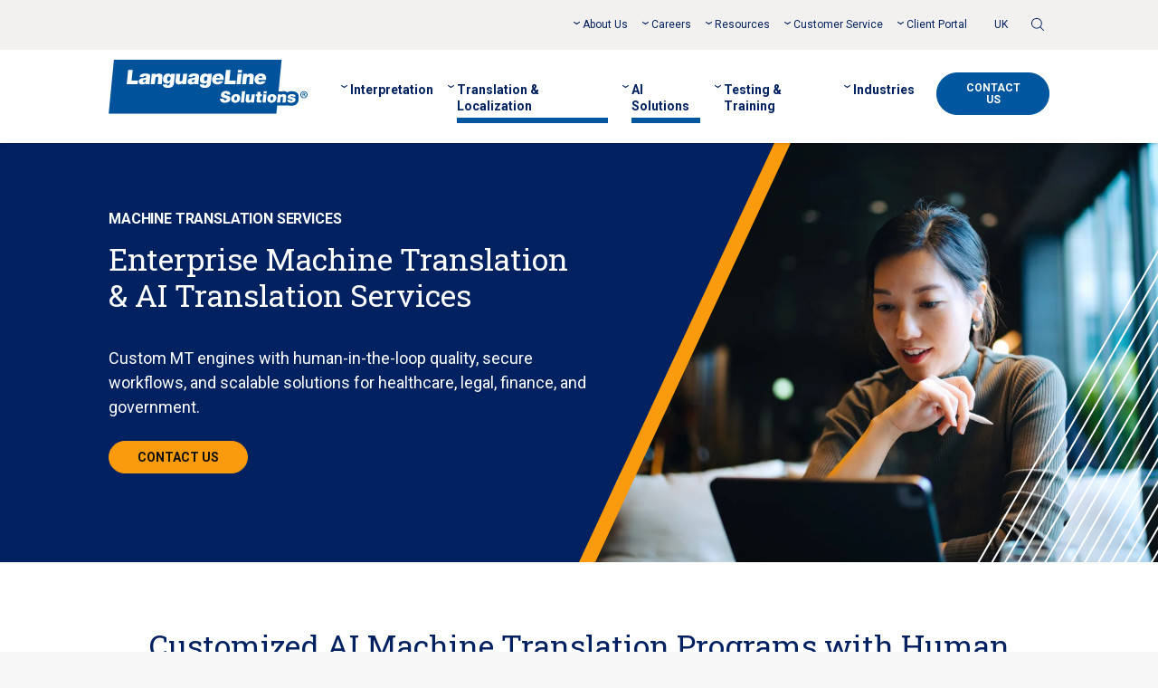

--- FILE ---
content_type: text/html; charset=UTF-8
request_url: https://www.languageline.com/written-translation/ai-translation-services/machine-translation
body_size: 23506
content:
<!doctype html><html class="no-js" lang="en"><head>
    <!-- Start cookieyes banner -->
<script id="cookieyes" type="text/javascript" src="https://cdn-cookieyes.com/client_data/8ebe84793d9be61ca17ad58b/script.js" nonce="7IY1SNQsqZUW2OwAeRYWzg=="></script>
<!-- End cookieyes banner -->
<!--BE IXF: JavaScript begin-->
<!--Access to and use of BrightEdge AutoPilot - Self Connecting Pages is governed by the
   Infrastructure Product Terms located at: www.brightedge.com/infrastructure-product-terms.
   Customer acknowledges and agrees it has read, understands and agrees to be bound by the
   Infrastructure Product Terms. -->
<script src="//cdn.bc0a.com/autopilot/f00000000324969/autopilot_sdk.js" nonce="7IY1SNQsqZUW2OwAeRYWzg=="></script>
<!--BE IXF: JavaScript end-->
<title>Machine Translation Services | LanguageLine Solutions</title>
<meta charset="utf-8">
<meta http-equiv="X-UA-Compatible" content="IE=edge,chrome=1">
<meta http-equiv="Content-Security-Policy" content="upgrade-insecure-requests">
<meta http-equiv="Strict-Transport-Security" content="max-age=31536000; includeSubDomains">
<meta http-equiv="X-XSS-Protection" content="1">
<meta name="referrer" content="origin">
<meta name="author" content="LanguageLine Solutions">
<meta name="description" content="Enterprise machine translation services with human-in-the-loop quality, custom engines, secure workflows, and scalable AI translation solutions.">
<meta name="generator" content="HubSpot">
<meta name="google-site-verification" content="UwEEYJJWC2VI-WCNdivFj7QcPEdy0hGVzPdPKEvklzM">
<meta name="view-transition" content="same-origin">
<link rel="preconnect" href="https://js.hs-analytics.net/">
<link rel="preconnect" href="https://js.hs-banner.com/">
<link rel="preconnect" href="https://fonts.googleapis.com/" crossorigin>
<link rel="shortcut icon" href="https://www.languageline.com/hubfs/apple-touch-icon-152x152.png">
<link rel="apple-touch-icon-precomposed" sizes="57x57" href="https://www.languageline.com/hubfs/LL-2016/img/apple-touch-icon-57x57.png">
<link rel="apple-touch-icon-precomposed" sizes="72x72" href="https://www.languageline.com/hubfs/LL-2016/img/apple-touch-icon-72x72.png">
<link rel="apple-touch-icon-precomposed" sizes="76x76" href="https://www.languageline.com/hubfs/LL-2016/img/apple-touch-icon-76x76.png">
<link rel="apple-touch-icon-precomposed" sizes="114x114" href="https://www.languageline.com/hubfs/LL-2016/img/apple-touch-icon-114x114.png">
<link rel="apple-touch-icon-precomposed" sizes="120x120" href="https://www.languageline.com/hubfs/LL-2016/img/apple-touch-icon-120x120.png">
<link rel="apple-touch-icon-precomposed" sizes="144x144" href="https://www.languageline.com/hubfs/LL-2016/img/apple-touch-icon-144x144.png">
<link rel="apple-touch-icon-precomposed" sizes="152x152" href="https://www.languageline.com/hubfs/LL-2016/img/apple-touch-icon-152x152.png">
 
<link rel="stylesheet" href="https://www.languageline.com/hubfs/hub_generated/template_assets/1/107652796758/1770130838909/template_Style.min.css">  
<script type="text/javascript" src="https://www.languageline.com/hubfs/LL-2020/js/modernizr-custom-2022.js" nonce="7IY1SNQsqZUW2OwAeRYWzg=="></script>
<meta name="google-site-verification" content="1JqgbWNKXoBPRV9oh5GNciBp4OZnslfKk0YHMegT_O8">
<script src="https://www.languageline.com/hubfs/LL-2023/js/jquery-3.7.1.min.js" nonce="7IY1SNQsqZUW2OwAeRYWzg=="></script>
<script src="https://www.languageline.com/hubfs/LL-2023/js/jquery-migrate-3.4.0.min.js" nonce="7IY1SNQsqZUW2OwAeRYWzg=="></script>
<script nonce="7IY1SNQsqZUW2OwAeRYWzg==">hsjQuery = window['jQuery'];</script>
    <meta name="viewport" content="width=device-width, initial-scale=1">

    
    <meta property="og:description" content="Enterprise machine translation services with human-in-the-loop quality, custom engines, secure workflows, and scalable AI translation solutions.">
    <meta property="og:title" content="Machine Translation Services | LanguageLine Solutions">
    <meta name="twitter:description" content="Enterprise machine translation services with human-in-the-loop quality, custom engines, secure workflows, and scalable AI translation solutions.">
    <meta name="twitter:title" content="Machine Translation Services | LanguageLine Solutions">

    

    
    
    <link rel="preload" as="image" href="https://www.languageline.com/hs-fs/hubfs/MachineTranslation_GettyImages-2149615636.jpg" imagesrcset="https://www.languageline.com/hs-fs/hubfs/MachineTranslation_GettyImages-2149615636.jpg?width=480&amp;name=MachineTranslation_GettyImages-2149615636.jpg 480w, https://www.languageline.com/hs-fs/hubfs/MachineTranslation_GettyImages-2149615636.jpg?width=1000&amp;name=MachineTranslation_GettyImages-2149615636.jpg 1000w">
  

    <style>
a.cta_button{-moz-box-sizing:content-box !important;-webkit-box-sizing:content-box !important;box-sizing:content-box !important;vertical-align:middle}.hs-breadcrumb-menu{list-style-type:none;margin:0px 0px 0px 0px;padding:0px 0px 0px 0px}.hs-breadcrumb-menu-item{float:left;padding:10px 0px 10px 10px}.hs-breadcrumb-menu-divider:before{content:'›';padding-left:10px}.hs-featured-image-link{border:0}.hs-featured-image{float:right;margin:0 0 20px 20px;max-width:50%}@media (max-width: 568px){.hs-featured-image{float:none;margin:0;width:100%;max-width:100%}}.hs-screen-reader-text{clip:rect(1px, 1px, 1px, 1px);height:1px;overflow:hidden;position:absolute !important;width:1px}
</style>

<link rel="stylesheet" href="https://www.languageline.com/hubfs/LL-2020/css/swiper.min.css">
<link rel="stylesheet" href="https://www.languageline.com/hubfs/hub_generated/template_assets/1/115898987661/1770130837224/template_Timeline.min.css">
<link rel="stylesheet" href="https://www.languageline.com/hubfs/hub_generated/template_assets/1/109317496943/1770130838350/template_Callout-columns.min.css">
<link rel="stylesheet" href="https://www.languageline.com/hubfs/hub_generated/template_assets/1/111376627007/1770130838178/template_Step-carousel.min.css">
<link rel="stylesheet" href="https://www.languageline.com/hubfs/hub_generated/template_assets/1/109473521816/1770130838466/template_Tile-grid.min.css">
<link rel="stylesheet" href="https://www.languageline.com/hubfs/hub_generated/template_assets/1/109503774121/1770130837113/template_Accordion.min.css">
<!-- Editor Styles -->
<style id="hs_editor_style" type="text/css">
#hs_cos_wrapper_widget_1769200577685  { display: block !important; padding-top: 50px !important }
</style>

    


    
<!--  Added by GoogleTagManager integration -->
<script nonce="7IY1SNQsqZUW2OwAeRYWzg==">
var _hsp = window._hsp = window._hsp || [];
window.dataLayer = window.dataLayer || [];
function gtag(){dataLayer.push(arguments);}

var useGoogleConsentModeV2 = true;
var waitForUpdateMillis = 1000;



var hsLoadGtm = function loadGtm() {
    if(window._hsGtmLoadOnce) {
      return;
    }

    if (useGoogleConsentModeV2) {

      gtag('set','developer_id.dZTQ1Zm',true);

      gtag('consent', 'default', {
      'ad_storage': 'denied',
      'analytics_storage': 'denied',
      'ad_user_data': 'denied',
      'ad_personalization': 'denied',
      'wait_for_update': waitForUpdateMillis
      });

      _hsp.push(['useGoogleConsentModeV2'])
    }

    (function(w,d,s,l,i){w[l]=w[l]||[];w[l].push({'gtm.start':
    new Date().getTime(),event:'gtm.js'});var f=d.getElementsByTagName(s)[0],
    j=d.createElement(s),dl=l!='dataLayer'?'&l='+l:'';j.async=true;j.src=
    'https://www.googletagmanager.com/gtm.js?id='+i+dl;f.parentNode.insertBefore(j,f);
    })(window,document,'script','dataLayer','GTM-5WNG6KQ');

    window._hsGtmLoadOnce = true;
};

_hsp.push(['addPrivacyConsentListener', function(consent){
  if(consent.allowed || (consent.categories && consent.categories.analytics)){
    hsLoadGtm();
  }
}]);

</script>

<!-- /Added by GoogleTagManager integration -->

    <link rel="canonical" href="https://www.languageline.com/written-translation/ai-translation-services/machine-translation">

<style>
.hero--default {
  color: #ffffff;
}
</style>
<meta property="og:url" content="https://www.languageline.com/written-translation/ai-translation-services/machine-translation">
<meta name="twitter:card" content="summary">
<meta http-equiv="content-language" content="en">
<link rel="alternate" hreflang="en" href="https://www.languageline.com/written-translation/ai-translation-services/machine-translation">
<link rel="alternate" hreflang="en-gb" href="https://www.languageline.com/en-gb/written-translation/ai-translation-services/machine-translation">





<script type="application/ld+json" nonce="7IY1SNQsqZUW2OwAeRYWzg==">
{
  "@context": "https://schema.org",
  "@type": "FAQPage",
  "mainEntity": [
    {
      "@type": "Question",
      "name": "Is MT part of a larger program?",
      "acceptedAnswer": {
        "@type": "Answer",
        "text": "Yes. Our Machine Translation (MT) is delivered as part of a larger, fully managed MT program. We evaluate your content and use cases, configure engines and workflows, and integrate human-in-the-loop quality control so MT becomes a strategic component of your overall translation strategy, not a standalone tool."
      }
    },
    {
      "@type": "Question",
      "name": "How do you select the right MT engine?",
      "acceptedAnswer": {
        "@type": "Answer",
        "text": "We select MT engines based on your content type, industry, languages, risk profile, and security requirements. Our team tests and benchmarks multiple options, then configures custom or in-domain engines as needed to achieve the right balance of quality, speed, and cost."
      }
    },
    {
      "@type": "Question",
      "name": "Do you use MT for regulated industries?",
      "acceptedAnswer": {
        "@type": "Answer",
        "text": "Yes. We support regulated industries such as healthcare, legal, finance, and government using risk-based workflows. This includes human review, MT post-editing (MTPE), and tailored QA steps to ensure that MT output meets accuracy, compliance, and security requirements before it is used externally."
      }
    },
    {
      "@type": "Question",
      "name": "How do you measure MT effectiveness?",
      "acceptedAnswer": {
        "@type": "Answer",
        "text": "We measure MT effectiveness through ongoing quality reviews, performance metrics, and user feedback. This includes sampling by linguists, quality scoring, error analysis, and continuous optimization of engines and workflows to improve accuracy, consistency, and cost efficiency over time."
      }
    }
  ]
}
</script>

    
  </head>
  <body class="  hs-content-id-191713356439 hs-site-page page hs-content-path-written-translation-ai-translation-services-machin hs-content-name-us-2025-ai-solutions---machine-translation-program  ">
<!--  Added by GoogleTagManager integration -->
<noscript><iframe src="https://www.googletagmanager.com/ns.html?id=GTM-5WNG6KQ" height="0" width="0" style="display:none;visibility:hidden"></iframe></noscript>

<!-- /Added by GoogleTagManager integration -->

    <div class="page-wrapper">
      
<!-- Begin partial -->
<svg aria-hidden="true" style="position: absolute; width: 0; height: 0; overflow: hidden; visibility: hidden;" xmlns="http://www.w3.org/2000/svg" width="0" height="0">
  <defs>
    <symbol id="icon-arrow-right" viewbox="0 0 48 32">
      <title>arrow-right</title>
      <path d="M28.154 27.311l2.683 2.689 17.163-15.012-17.163-14.988-2.683 2.689 12.011 10.465h-38.212c-1.079 0-1.953 0.821-1.953 1.834s0.875 1.834 1.953 1.834h38.216l-12.015 10.489z"></path>
    </symbol>
    <symbol id="icon-arrow-left" viewbox="0 0 48 32">
      <title>arrow-left</title>
      <path d="M19.846 27.311l-2.683 2.689-17.163-15.012 17.163-14.988 2.683 2.689-12.011 10.465h38.212c1.079 0 1.953 0.821 1.953 1.834s-0.874 1.834-1.953 1.834h-38.216l12.015 10.489z"></path>
    </symbol>
    <symbol id="icon-minus" viewbox="0 0 128 32">
      <title>minus</title>
      <path d="M76.697 0h51.303v21.494h-128v-21.494h76.697z"></path>
    </symbol>
    <symbol id="icon-plus" viewbox="0 0 32 32">
      <title>plus</title>
      <path d="M19.174 12.77h12.826v5.374h-12.826v13.857h-6.317v-13.857h-12.858v-5.374h12.858v-12.77h6.317v12.77z"></path>
    </symbol>
    <symbol id="icon-close" viewbox="0 0 32 32">
      <title>close</title>
      <path d="M0.695 31.737c0.257 0.172 0.559 0.263 0.868 0.263 0.168 0 0.335-0.027 0.495-0.080 0.035-0.011 0.070-0.025 0.104-0.039 0.19-0.078 0.362-0.194 0.507-0.339l13.332-13.332 13.333 13.332c0.145 0.145 0.317 0.261 0.507 0.339s0.393 0.119 0.598 0.119c0.309 0 0.611-0.091 0.868-0.263s0.457-0.416 0.576-0.701c0.118-0.286 0.149-0.6 0.089-0.903s-0.209-0.582-0.428-0.8l-13.332-13.333 13.333-13.332c0.293-0.293 0.458-0.691 0.458-1.105s-0.165-0.812-0.458-1.105c-0.293-0.293-0.691-0.458-1.105-0.458s-0.812 0.165-1.105 0.458l-13.333 13.333-13.332-13.333c-0.293-0.293-0.691-0.458-1.105-0.458s-0.812 0.165-1.105 0.458-0.458 0.691-0.458 1.105c0 0.414 0.165 0.812 0.458 1.105l13.333 13.332-13.332 13.333c-0.219 0.218-0.367 0.497-0.428 0.8s-0.029 0.617 0.089 0.903c0.118 0.286 0.319 0.53 0.576 0.701z"></path>
    </symbol>
    <symbol id="icon-right-caret" viewbox="0 0 19 32">
      <title>caret-right</title>
      <path d="M0.625 3.679c-0.833-0.833-0.833-2.221 0-3.054s2.221-0.833 3.054 0l13.883 13.883c0.833 0.833 0.833 2.221 0 3.054l-13.883 13.883c-0.278 0.278-0.833 0.555-1.388 0.555s-1.111-0.278-1.666-0.555c-0.833-0.833-0.833-2.221 0-3.054l12.217-12.495-12.217-12.217zM15.341 15.896l0.278 0.555c-0.278-0.278-0.278-0.555 0-0.833l-0.278 0.278z"></path>
    </symbol>
    <symbol id="icon-facebook" viewbox="0 0 32 32">
      <path d="M32 16.102c0-8.896-7.163-16.102-15.994-16.102s-16.006 7.206-16.006 16.102c0 8.033 5.852 14.699 13.503 15.898v-11.246h-4.064v-4.652h4.064v-3.549c0-4.028 2.384-6.259 6.042-6.259 1.752 0 3.587 0.312 3.587 0.312v3.957h-2.014c-1.99 0-2.61 1.235-2.61 2.518v3.021h4.433l-0.715 4.652h-3.73v11.246c7.651-1.211 13.503-7.865 13.503-15.898z"></path>
    </symbol>
    <symbol id="icon-linkedin" viewbox="0 0 32 32">
      <path fill-rule="evenodd" clip-rule="evenodd" d="M32 16c0 8.837-7.163 16-16 16s-16-7.163-16-16c0-8.837 7.163-16 16-16s16 7.163 16 16zM11.306 8.089c0 1.263-1.025 2.287-2.275 2.287-1.239 0-2.264-1.025-2.276-2.264 0-1.251 1.025-2.287 2.276-2.276 1.239 0 2.264 1.025 2.264 2.264l0.012-0.012zM17.472 13.518l-0.001 0.001c-0.079 0.095-0.159 0.192-0.244 0.288l-0.012 0.012v-1.453c0-0.191-0.048-0.25-0.25-0.25h-3.264c-0.089 0-0.149 0.010-0.188 0.042-0.045 0.036-0.062 0.1-0.062 0.208v12.14c0 0.191 0.060 0.238 0.238 0.238h3.443c0.215 0 0.262-0.059 0.262-0.262v-6.136c0-0.213 0.010-0.421 0.026-0.63 0.009-0.119 0.021-0.238 0.034-0.358 0.179-1.37 0.882-2.037 2.228-2.109 0.989-0.060 1.668 0.429 1.942 1.37 0.143 0.512 0.179 1.037 0.179 1.561v6.302c0 0.127 0.016 0.195 0.086 0.227 0.035 0.016 0.085 0.023 0.152 0.023h3.419c0.106 0 0.173-0.016 0.213-0.061 0.036-0.041 0.050-0.105 0.050-0.201v-6.624c0-1.048-0.060-2.097-0.345-3.109-0.393-1.358-1.191-2.311-2.585-2.716-0.608-0.179-1.227-0.226-1.858-0.226-1.144-0.012-2.121 0.381-2.955 1.168-0.185 0.169-0.342 0.359-0.506 0.556zM10.996 24.447v-6.004l-0.012-0.012v-6.052c0-0.191-0.024-0.274-0.25-0.274h-3.467c-0.179 0-0.215 0.060-0.215 0.226v12.164c0 0.044 0.003 0.081 0.010 0.111 0.010 0.043 0.029 0.073 0.058 0.093 0.038 0.026 0.093 0.035 0.17 0.035 0.382 0 0.762-0.001 1.142-0.003h0.003c0.758-0.003 1.513-0.005 2.275 0.003 0.226 0 0.286-0.060 0.286-0.286z"></path>
    </symbol>
    <symbol id="icon-twitter" viewbox="0 0 32 32">
      <path d="M32 16c0-8.837-7.163-16-16-16s-16 7.163-16 16c0 8.837 7.163 16 16 16s16-7.163 16-16zM24.84 13.129c0 5.611-4.265 12.080-12.080 12.080v0.024c-2.395 0-4.622-0.703-6.505-1.906 0.334 0.036 0.667 0.060 1.013 0.060 1.99 0 3.824-0.679 5.278-1.823-1.859-0.036-3.431-1.263-3.967-2.954 0.262 0.048 0.524 0.071 0.798 0.071 0.393 0 0.762-0.059 1.12-0.155-1.942-0.393-3.407-2.109-3.407-4.17v-0.060c0.572 0.322 1.227 0.512 1.918 0.536-1.144-0.762-1.894-2.061-1.894-3.538 0-0.774 0.203-1.501 0.572-2.133 2.097 2.561 5.23 4.253 8.757 4.432-0.072-0.31-0.107-0.631-0.107-0.965 0-2.335 1.906-4.241 4.253-4.241 1.215 0 2.323 0.524 3.098 1.346 0.965-0.191 1.87-0.548 2.692-1.037-0.322 0.989-0.989 1.823-1.87 2.347 0.858-0.095 1.68-0.334 2.442-0.667-0.572 0.858-1.287 1.608-2.121 2.204 0.012 0.179 0.012 0.369 0.012 0.548z"></path>
    </symbol>
    <symbol id="icon-x-twitter" viewbox="0 0 32 32">
      <polygon points="8.7,8 20.6,24 23.4,24 11.4,8 	" />
	    <path d="M16,0C7.2,0,0,7.2,0,16s7.2,16,16,16s16-7.2,16-16S24.8,0,16,0z M20,25.3L14.6,18l-6.7,7.3H6.1l7.7-8.3L6.1,6.7H12l5,6.7
		l6.2-6.7H25l-7.2,7.7l8.1,10.8H20z" />
    </symbol>
    <symbol id="icon-youtube" viewbox="0 0 32 32">
      <path d="M13.856 12.795v6.41l5.54-3.205-5.54-3.205z"></path>
      <path d="M32 16c0-8.837-7.163-16-16-16s-16 7.163-16 16c0 8.837 7.163 16 16 16s16-7.163 16-16zM24.328 8.983c0.917 0.238 1.632 0.965 1.882 1.882 0.441 1.668 0.441 5.135 0.441 5.135s0 3.467-0.441 5.135c-0.238 0.917-0.965 1.632-1.882 1.882-1.656 0.441-8.328 0.441-8.328 0.441s-6.66 0-8.328-0.441c-0.917-0.238-1.632-0.965-1.882-1.882-0.441-1.668-0.441-5.135-0.441-5.135s0-3.467 0.441-5.135c0.238-0.917 0.965-1.632 1.882-1.882 1.656-0.441 8.328-0.441 8.328-0.441s6.66 0 8.328 0.441z"></path>
    </symbol>
    <symbol id="icon-play" viewbox="0 0 27 32">
      <title>play</title>
      <path d="M26.667 16l-26.667 16v-32z"></path>
    </symbol>
    <symbol id="icon-pause" viewbox="0 0 13.7 17.5">
      <title>pause</title>
      <rect width="5.2" height="17.5" />
      <rect x="8.5" width="5.2" height="17.5" />
    </symbol>
    <symbol id="icon-search" viewbox="0 0 12 12">
      <title>search</title>
      <path d="M11.8864 11.3472L8.78811 8.29846C9.59945 7.41698 10.098 6.25122 10.098 4.96841C10.0976 2.22426 7.83725 0 5.04879 0C2.26032 0 0 2.22426 0 4.96841C0 7.71257 2.26032 9.93683 5.04879 9.93683C6.25359 9.93683 7.35862 9.52011 8.2266 8.82731L11.3369 11.888C11.4884 12.0373 11.7345 12.0373 11.886 11.888C12.0379 11.7388 12.0379 11.4964 11.8864 11.3472ZM5.04879 9.17241C2.68944 9.17241 0.776827 7.29022 0.776827 4.96841C0.776827 2.64661 2.68944 0.76442 5.04879 0.76442C7.40815 0.76442 9.32074 2.64661 9.32074 4.96841C9.32074 7.29022 7.40815 9.17241 5.04879 9.17241Z" />
    </symbol>
    <symbol id="icon-close" viewbox="0 0 32 32">
      <title>close</title>
      <path d="M25.333 8.547l-1.88-1.88-7.453 7.453-7.453-7.453-1.88 1.88 7.453 7.453-7.453 7.453 1.88 1.88 7.453-7.453 7.453 7.453 1.88-1.88-7.453-7.453z"></path>
    </symbol>
  </defs>
</svg>
<!-- End partial -->

<header class="header" role="banner">
  <a href="#" class="visuallyhidden focusable btn skip-link">Skip to main content</a>
  
  <div class="container-fluid header-top">
    <div class="row-fluid">
      
       <nav class="span12 secondary-menu" role="navigation">
         
           <span id="hs_cos_wrapper_header_secondary_menu" class="hs_cos_wrapper hs_cos_wrapper_widget hs_cos_wrapper_type_menu nav-menu secondary-menu-links" style="" data-hs-cos-general-type="widget" data-hs-cos-type="menu"><div id="hs_menu_wrapper_header_secondary_menu" class="hs-menu-wrapper active-branch no-flyouts hs-menu-flow-horizontal" role="navigation" data-sitemap-name="LL 2023 - Secondary Menu" data-menu-id="108663117636" aria-label="Navigation Menu">
 <ul role="menu">
  <li class="hs-menu-item hs-menu-depth-1 hs-item-has-children" role="none"><a href="https://www.languageline.com/company" aria-haspopup="true" aria-expanded="false" role="menuitem">About Us</a>
   <ul role="menu" class="hs-menu-children-wrapper">
    <li class="hs-menu-item hs-menu-depth-2" role="none"><a href="https://www.languageline.com/company/who-we-are" role="menuitem">Who We Are</a></li>
    <li class="hs-menu-item hs-menu-depth-2" role="none"><a href="https://www.languageline.com/company/certifications" role="menuitem">Certifications</a></li>
    <li class="hs-menu-item hs-menu-depth-2" role="none"><a href="https://www.languageline.com/company/executive-team" role="menuitem">Executive Team</a></li>
    <li class="hs-menu-item hs-menu-depth-2" role="none"><a href="https://www.languageline.com/company/our-partners" role="menuitem">Our Partners</a></li>
    <li class="hs-menu-item hs-menu-depth-2" role="none"><a href="https://www.languageline.com/resources/news" role="menuitem">News</a></li>
    <li class="hs-menu-item hs-menu-depth-2" role="none"><a href="https://www.languageline.com/events" role="menuitem">Events</a></li>
    <li class="hs-menu-item hs-menu-depth-2" role="none"><a href="https://www.languageline.com/company/corporate-social-responsibility" role="menuitem">Corporate Social Responsibility</a></li>
   </ul></li>
  <li class="hs-menu-item hs-menu-depth-1 hs-item-has-children" role="none"><a href="https://www.languageline.com/careers" aria-haspopup="true" aria-expanded="false" role="menuitem">Careers</a>
   <ul role="menu" class="hs-menu-children-wrapper">
    <li class="hs-menu-item hs-menu-depth-2" role="none"><a href="https://www.languageline.com/careers/interpreter-careers" role="menuitem">Interpreter Careers</a></li>
    <li class="hs-menu-item hs-menu-depth-2" role="none"><a href="https://www.languageline.com/careers/corporate-careers" role="menuitem">Corporate Careers</a></li>
    <li class="hs-menu-item hs-menu-depth-2" role="none"><a href="https://www.languageline.com/careers/onsite-jobs" role="menuitem">OnSite Interpreter Jobs</a></li>
    <li class="hs-menu-item hs-menu-depth-2" role="none"><a href="https://www.languageline.com/careers/freelance-translator-jobs" role="menuitem">Freelance Translators</a></li>
   </ul></li>
  <li class="hs-menu-item hs-menu-depth-1 hs-item-has-children" role="none"><a href="https://www.languageline.com/resources" aria-haspopup="true" aria-expanded="false" role="menuitem">Resources</a>
   <ul role="menu" class="hs-menu-children-wrapper">
    <li class="hs-menu-item hs-menu-depth-2" role="none"><a href="https://www.languageline.com/blog" role="menuitem">Blog</a></li>
    <li class="hs-menu-item hs-menu-depth-2" role="none"><a href="https://www.languageline.com/resources/webinars" role="menuitem">Webinars</a></li>
    <li class="hs-menu-item hs-menu-depth-2" role="none"><a href="https://www.languageline.com/resources/case-studies" role="menuitem">Case Studies</a></li>
    <li class="hs-menu-item hs-menu-depth-2" role="none"><a href="https://www.languageline.com/resources/videos" role="menuitem">Videos</a></li>
    <li class="hs-menu-item hs-menu-depth-2" role="none"><a href="https://www.languageline.com/resources/ebooks-guides" role="menuitem">eBooks &amp; Guides</a></li>
    <li class="hs-menu-item hs-menu-depth-2" role="none"><a href="https://www.languageline.com/resources/brochures" role="menuitem">Brochures</a></li>
   </ul></li>
  <li class="hs-menu-item hs-menu-depth-1 hs-item-has-children" role="none"><a href="https://www.languageline.com/client-services" aria-haspopup="true" aria-expanded="false" role="menuitem">Customer Service</a>
   <ul role="menu" class="hs-menu-children-wrapper">
    <li class="hs-menu-item hs-menu-depth-2" role="none"><a href="https://www.languageline.com/bill-pay" role="menuitem">Pay My Bill</a></li>
    <li class="hs-menu-item hs-menu-depth-2" role="none"><a href="https://www.languageline.com/client-services/billing" role="menuitem">Billing Questions</a></li>
    <li class="hs-menu-item hs-menu-depth-2" role="none"><a href="https://www.languageline.com/client-services/provide-feedback-voice-of-the-customer" role="menuitem">Voice of the Customer</a></li>
    <li class="hs-menu-item hs-menu-depth-2" role="none"><a href="https://www.languageline.com/client-services/equipment-materials" role="menuitem">Equipment &amp; Materials</a></li>
    <li class="hs-menu-item hs-menu-depth-2" role="none"><a href="https://www.languageline.com/interpreting/on-demand/implementation-support" role="menuitem">Implementation Support</a></li>
   </ul></li>
  <li class="hs-menu-item hs-menu-depth-1 hs-item-has-children" role="none"><a href="https://www.languageline.com/client-portal" aria-haspopup="true" aria-expanded="false" role="menuitem">Client Portal</a>
   <ul role="menu" class="hs-menu-children-wrapper">
    <li class="hs-menu-item hs-menu-depth-2" role="none"><a href="https://my.languageline.com/portal/" role="menuitem">MyLanguageLine</a></li>
    <li class="hs-menu-item hs-menu-depth-2" role="none"><a href="https://translation.languageline.com/" role="menuitem">Translation Portal</a></li>
    <li class="hs-menu-item hs-menu-depth-2" role="none"><a href="/client-portal-updates" role="menuitem">Pacific Interpreters</a></li>
    <li class="hs-menu-item hs-menu-depth-2" role="none"><a href="https://personalinterpreter.languageline.com/pi/go/" role="menuitem">Personal Interpreter</a></li>
   </ul></li>
 </ul>
</div></span>
         
         
         <span class="nav-menu secondary-menu-extra-links">
           <div id="hs_cos_wrapper_module_16884906073413" class="hs_cos_wrapper hs_cos_wrapper_widget hs_cos_wrapper_type_module" style="" data-hs-cos-general-type="widget" data-hs-cos-type="module">
  <div class="hs-menu-wrapper">
    <ul>
      

      
        <li><a href="https://www.languageline.com/en-gb/written-translation/ai-translation-services/machine-translation">UK</a></li>
      
    </ul>
  </div>
</div>
         </span>
         
         
           <div class="secondary-menu-search">
             <div class="header__search">
               <a href="#" class="header__search-toggle">
                 <svg class="icon-search"><use xlink:href="#icon-search"></use></svg>
                 <span class="visuallyhidden">Toggle Search</span>
               </a>
               <div class="header__search-wrapper">
                 <div id="hs_cos_wrapper_module_153731867456531" class="hs_cos_wrapper hs_cos_wrapper_widget hs_cos_wrapper_type_module" style="" data-hs-cos-general-type="widget" data-hs-cos-type="module">

<div class="hs-search-field"> 
    <div class="hs-search-field__bar"> 
      <form action="https://www.languageline.com/search-results">
        <div class="hs-search-field__inner">
          <button type="submit" class="hs-search-field__submit">
            <svg class="icon-search"><use xlink:href="#icon-search"></use></svg>
            <span class="visuallyhidden">Submit</span>
          </button>
          <input type="text" class="hs-search-field__input" id="header-search-field" name="term" autocomplete="off" placeholder="Search" aria-label="Search the LanguageLine site" required>
          <a href="#" class="close-search">
            <svg class="icon-close"><use xlink:href="#icon-close"></use></svg>
            <span class="visuallyhidden">Close</span>
          </a>
        </div>
      	
        		<input type="hidden" name="pathPrefix" value="en-gb">
        
        		<input type="hidden" name="pathPrefix" value="uk">
        
        		<input type="hidden" name="pathPrefix" value="it">
        
        		<input type="hidden" name="pathPrefix" value="fr">
        
        		<input type="hidden" name="pathPrefix" value="de">
        
        		<input type="hidden" name="pathPrefix" value="search-results">
        

        <input type="hidden" name="matchPrefix" value="false">
        <input type="hidden" name="limit" value="4">
        <input type="hidden" name="language" value="en,en-us">
      </form>
    </div>
    <ul class="hs-search-field__suggestions"></ul>
</div></div>
               </div>
             </div>  
           </div>
        
      </nav>
      
    </div>
  </div>

  <div class="container-fluid header-main">
    <div class="row-fluid">

      <div class="span3 logo">
        <a href="https://www.languageline.com/" class="logo__link">
          <img src="https://www.languageline.com/hubfs/LL-2020/img/logo-old.svg" alt="LanguageLine Solutions" width="316" height="87">
        </a>
        
          <button class="menu-toggle" aria-expanded="false" data-open-text="Open Menu" data-close-text="Close Menu">
            <span class="bar"></span>
            <span class="bar"></span>
            <span class="bar"></span>
            <span class="visuallyhidden">Open Menu</span>
          </button>
        
      </div>

      <nav class="span9 primary-menu" role="navigation">
        
          <div class="header__search-wrapper header__search-wrapper-mobile">
            <div id="hs_cos_wrapper_module_153731867456531" class="hs_cos_wrapper hs_cos_wrapper_widget hs_cos_wrapper_type_module" style="" data-hs-cos-general-type="widget" data-hs-cos-type="module">

<div class="hs-search-field"> 
    <div class="hs-search-field__bar"> 
      <form action="https://www.languageline.com/search-results">
        <div class="hs-search-field__inner">
          <button type="submit" class="hs-search-field__submit">
            <svg class="icon-search"><use xlink:href="#icon-search"></use></svg>
            <span class="visuallyhidden">Submit</span>
          </button>
          <input type="text" class="hs-search-field__input" id="header-search-field" name="term" autocomplete="off" placeholder="Search" aria-label="Search the LanguageLine site" required>
          <a href="#" class="close-search">
            <svg class="icon-close"><use xlink:href="#icon-close"></use></svg>
            <span class="visuallyhidden">Close</span>
          </a>
        </div>
      	
        		<input type="hidden" name="pathPrefix" value="en-gb">
        
        		<input type="hidden" name="pathPrefix" value="uk">
        
        		<input type="hidden" name="pathPrefix" value="it">
        
        		<input type="hidden" name="pathPrefix" value="fr">
        
        		<input type="hidden" name="pathPrefix" value="de">
        
        		<input type="hidden" name="pathPrefix" value="search-results">
        

        <input type="hidden" name="matchPrefix" value="false">
        <input type="hidden" name="limit" value="4">
        <input type="hidden" name="language" value="en,en-us">
      </form>
    </div>
    <ul class="hs-search-field__suggestions"></ul>
</div></div>
          </div>

          <span id="hs_cos_wrapper_header_primary_menu" class="hs_cos_wrapper hs_cos_wrapper_widget hs_cos_wrapper_type_menu nav-menu primary-menu-links" style="" data-hs-cos-general-type="widget" data-hs-cos-type="menu"><div id="hs_menu_wrapper_header_primary_menu" class="hs-menu-wrapper active-branch no-flyouts hs-menu-flow-horizontal" role="navigation" data-sitemap-name="LL 2025 - Primary Menu - US" data-menu-id="194702722085" aria-label="Navigation Menu">
 <ul role="menu" class="active-branch">
  <li class="hs-menu-item hs-menu-depth-1 hs-item-has-children" role="none"><a href="https://www.languageline.com/interpreting" aria-haspopup="true" aria-expanded="false" role="menuitem">Interpretation</a>
   <ul role="menu" class="hs-menu-children-wrapper">
    <li class="hs-menu-item hs-menu-depth-2 hs-item-has-children" role="none"><a href="https://www.languageline.com/interpreting/on-demand" role="menuitem">On-Demand Services</a>
     <ul role="menu" class="hs-menu-children-wrapper">
      <li class="hs-menu-item hs-menu-depth-3" role="none"><a href="https://www.languageline.com/interpreting/on-demand/over-the-phone" role="menuitem">Phone Interpreting</a></li>
      <li class="hs-menu-item hs-menu-depth-3" role="none"><a href="https://www.languageline.com/interpreting/on-demand/video-remote" role="menuitem">Video Remote Interpreting Services</a></li>
      <li class="hs-menu-item hs-menu-depth-3" role="none"><a href="https://www.languageline.com/interpreting/on-demand/ehr" role="menuitem">Electronic Health Record</a></li>
      <li class="hs-menu-item hs-menu-depth-3" role="none"><a href="https://www.languageline.com/interpreting/on-demand/sip-connectivity" role="menuitem">SIP Connectivity</a></li>
      <li class="hs-menu-item hs-menu-depth-3" role="none"><a href="https://www.languageline.com/interpreting/on-demand/directresponse" role="menuitem">Direct Response</a></li>
      <li class="hs-menu-item hs-menu-depth-3" role="none"><a href="https://www.languageline.com/interpreting/on-demand/interpreter-quality" role="menuitem">Interpreter Quality</a></li>
      <li class="hs-menu-item hs-menu-depth-3" role="none"><a href="https://www.languageline.com/interpreting/on-demand/implementation-support" role="menuitem">Implementation Support</a></li>
     </ul></li>
    <li class="hs-menu-item hs-menu-depth-2" role="none"><a href="https://www.languageline.com/ai-solutions/ai-interpreting" role="menuitem">AI Interpreting</a></li>
    <li class="hs-menu-item hs-menu-depth-2" role="none"><a href="https://www.languageline.com/interpreting/languageline-app" role="menuitem">LanguageLine® App</a></li>
    <li class="hs-menu-item hs-menu-depth-2" role="none"><a href="https://www.languageline.com/interpreting/sign-language" role="menuitem">Sign Language Services</a></li>
    <li class="hs-menu-item hs-menu-depth-2" role="none"><a href="https://www.languageline.com/interpreting/onsite" role="menuitem">OnSite Services</a></li>
    <li class="hs-menu-item hs-menu-depth-2" role="none"><a href="https://www.languageline.com/interpreting/telehealth-interpreting" role="menuitem">Telehealth Interpreting</a></li>
    <li class="hs-menu-item hs-menu-depth-2" role="none"><a href="https://www.languageline.com/interpreting/interpreting-languages" role="menuitem">Interpretation Language List</a></li>
    <li class="hs-menu-item hs-menu-depth-2" role="none"><a href="https://www.languageline.com/interpreting/self-service" role="menuitem">Self-Service</a></li>
   </ul></li>
  <li class="hs-menu-item hs-menu-depth-1 hs-item-has-children active-branch" role="none"><a href="https://www.languageline.com/written-translation" aria-haspopup="true" aria-expanded="false" role="menuitem">Translation &amp; Localization</a>
   <ul role="menu" class="hs-menu-children-wrapper active-branch">
    <li class="hs-menu-item hs-menu-depth-2" role="none"><a href="https://www.languageline.com/written-translation/document-translation" role="menuitem">Document Translation</a></li>
    <li class="hs-menu-item hs-menu-depth-2 hs-item-has-children" role="none"><a href="https://www.languageline.com/written-translation/localization-services" role="menuitem">Localization Services</a>
     <ul role="menu" class="hs-menu-children-wrapper">
      <li class="hs-menu-item hs-menu-depth-3" role="none"><a href="https://www.languageline.com/written-translation/localization-services/software-apps" role="menuitem">Software &amp; Apps</a></li>
      <li class="hs-menu-item hs-menu-depth-3" role="none"><a href="https://www.languageline.com/written-translation/localization-services/website-translation" role="menuitem">Website Translation</a></li>
      <li class="hs-menu-item hs-menu-depth-3" role="none"><a href="https://www.languageline.com/written-translation/localization-services/elearning-services" role="menuitem">eLearning</a></li>
      <li class="hs-menu-item hs-menu-depth-3" role="none"><a href="https://www.languageline.com/written-translation/localization-services/multimedia" role="menuitem">Multimedia</a></li>
      <li class="hs-menu-item hs-menu-depth-3" role="none"><a href="https://www.languageline.com/written-translation/localization-services/marketing-seo" role="menuitem">Marketing &amp; SEO</a></li>
     </ul></li>
    <li class="hs-menu-item hs-menu-depth-2" role="none"><a href="https://www.languageline.com/written-translation/language-quality-assurance" role="menuitem">Language Quality Assurance</a></li>
    <li class="hs-menu-item hs-menu-depth-2 hs-item-has-children" role="none"><a href="https://www.languageline.com/written-translation/content-optimization" role="menuitem">Content Optimization</a>
     <ul role="menu" class="hs-menu-children-wrapper">
      <li class="hs-menu-item hs-menu-depth-3" role="none"><a href="https://www.languageline.com/written-translation/content-optimization/document-clarification" role="menuitem">Document Clarification</a></li>
      <li class="hs-menu-item hs-menu-depth-3" role="none"><a href="https://www.languageline.com/written-translation/content-optimization/document-simplification" role="menuitem">Document Simplification</a></li>
     </ul></li>
    <li class="hs-menu-item hs-menu-depth-2 hs-item-has-children active-branch" role="none"><a href="https://www.languageline.com/written-translation/ai-translation-services" role="menuitem">AI Translation Services</a>
     <ul role="menu" class="hs-menu-children-wrapper active-branch">
      <li class="hs-menu-item hs-menu-depth-3" role="none"><a href="https://www.languageline.com/written-translation/ai-translation-services/multilingual-ai" role="menuitem">Multilingual AI</a></li>
      <li class="hs-menu-item hs-menu-depth-3 active active-branch" role="none"><a href="https://www.languageline.com/written-translation/ai-translation-services/machine-translation" role="menuitem">Machine Translation</a></li>
     </ul></li>
    <li class="hs-menu-item hs-menu-depth-2 hs-item-has-children" role="none"><a href="https://www.languageline.com/written-translation/technology" role="menuitem">Technology</a>
     <ul role="menu" class="hs-menu-children-wrapper">
      <li class="hs-menu-item hs-menu-depth-3" role="none"><a href="https://www.languageline.com/ai-translation-app" role="menuitem">AI Translation App</a></li>
      <li class="hs-menu-item hs-menu-depth-3" role="none"><a href="https://www.languageline.com/written-translation/translation-technology/integrations-connectors" role="menuitem">Integrations &amp; Connectors</a></li>
      <li class="hs-menu-item hs-menu-depth-3" role="none"><a href="https://www.languageline.com/written-translation/translation-technology/translation-portal" role="menuitem">Translation Portal</a></li>
      <li class="hs-menu-item hs-menu-depth-3" role="none"><a href="https://www.languageline.com/translation-services/translation-technology/security" role="menuitem">Security</a></li>
     </ul></li>
   </ul></li>
  <li class="hs-menu-item hs-menu-depth-1 hs-item-has-children active-branch" role="none"><a href="https://www.languageline.com/ai-solutions" aria-haspopup="true" aria-expanded="false" role="menuitem">AI Solutions</a>
   <ul role="menu" class="hs-menu-children-wrapper active-branch">
    <li class="hs-menu-item hs-menu-depth-2 hs-item-has-children" role="none"><a href="https://www.languageline.com/ai-solutions/ai-interpreting" role="menuitem">AI Interpreting</a>
     <ul role="menu" class="hs-menu-children-wrapper">
      <li class="hs-menu-item hs-menu-depth-3" role="none"><a href="https://www.languageline.com/ai-solutions/ai-interpreting/pilot" role="menuitem">Automated Interpreter Pilot</a></li>
     </ul></li>
    <li class="hs-menu-item hs-menu-depth-2 hs-item-has-children" role="none"><a href="https://www.languageline.com/written-translation/ai-translation-services" role="menuitem">AI Translation</a>
     <ul role="menu" class="hs-menu-children-wrapper">
      <li class="hs-menu-item hs-menu-depth-3" role="none"><a href="https://www.languageline.com/ai-translation-app" role="menuitem">AI Translation App</a></li>
     </ul></li>
    <li class="hs-menu-item hs-menu-depth-2 active active-branch" role="none"><a href="https://www.languageline.com/written-translation/ai-translation-services/machine-translation" role="menuitem">Machine Translation</a></li>
    <li class="hs-menu-item hs-menu-depth-2" role="none"><a href="https://www.languageline.com/ai-translation/omnichannel-translation" role="menuitem">Omnichannel Translation</a></li>
    <li class="hs-menu-item hs-menu-depth-2" role="none"><a href="https://www.languageline.com/ai-translation/audio-transcription" role="menuitem">Audio Transcription</a></li>
    <li class="hs-menu-item hs-menu-depth-2" role="none"><a href="https://www.languageline.com/ai-translation/alternative-format-transcription" role="menuitem">Alternative Format Transcription</a></li>
   </ul></li>
  <li class="hs-menu-item hs-menu-depth-1 hs-item-has-children" role="none"><a href="https://www.languageline.com/interpreter-testing-training" aria-haspopup="true" aria-expanded="false" role="menuitem">Testing &amp; Training</a>
   <ul role="menu" class="hs-menu-children-wrapper">
    <li class="hs-menu-item hs-menu-depth-2" role="none"><a href="https://www.languageline.com/interpreter-testing-training/fundamentals-of-interpretation" role="menuitem">Fundamentals of Interpreting</a></li>
    <li class="hs-menu-item hs-menu-depth-2" role="none"><a href="https://www.languageline.com/interpreter-testing-training/language-proficiency-test" role="menuitem">Language Proficiency</a></li>
    <li class="hs-menu-item hs-menu-depth-2" role="none"><a href="https://www.languageline.com/interpreter-testing-training/interpreter-skills-assessment-test" role="menuitem">Interpreter Readiness</a></li>
    <li class="hs-menu-item hs-menu-depth-2" role="none"><a href="https://www.languageline.com/interpreter-testing-training/medical-terminology-wordbook" role="menuitem">Medical Terminology Wordbook</a></li>
    <li class="hs-menu-item hs-menu-depth-2" role="none"><a href="https://www.languageline.com/interpreter-testing-training/medical-interpreter-certification-test" role="menuitem">Medical Certification</a></li>
    <li class="hs-menu-item hs-menu-depth-2" role="none"><a href="https://www.languageline.com/interpreter-testing-training/advanced-medical-training" role="menuitem">Advanced Medical Interpretation</a></li>
    <li class="hs-menu-item hs-menu-depth-2" role="none"><a href="https://www.languageline.com/interpreter-testing-training/register-for-training" role="menuitem">Register for Training</a></li>
    <li class="hs-menu-item hs-menu-depth-2" role="none"><a href="https://www.languageline.com/lla-bill-pay" role="menuitem">Testing &amp; Training Bill Pay</a></li>
   </ul></li>
  <li class="hs-menu-item hs-menu-depth-1 hs-item-has-children" role="none"><a href="https://www.languageline.com/industries" aria-haspopup="true" aria-expanded="false" role="menuitem">Industries</a>
   <ul role="menu" class="hs-menu-children-wrapper">
    <li class="hs-menu-item hs-menu-depth-2" role="none"><a href="https://www.languageline.com/industries/healthcare-interpreting-translation-services" role="menuitem">Healthcare</a></li>
    <li class="hs-menu-item hs-menu-depth-2" role="none"><a href="https://www.languageline.com/industries/business-interpreting-translation-services" role="menuitem">Business</a></li>
    <li class="hs-menu-item hs-menu-depth-2" role="none"><a href="https://www.languageline.com/industries/human-resources-language-services" role="menuitem">Human Resources</a></li>
    <li class="hs-menu-item hs-menu-depth-2" role="none"><a href="https://www.languageline.com/industries/government-interpreting-translation-services" role="menuitem">Government</a></li>
    <li class="hs-menu-item hs-menu-depth-2" role="none"><a href="https://www.languageline.com/industries/insurance" role="menuitem">Insurance</a></li>
    <li class="hs-menu-item hs-menu-depth-2" role="none"><a href="https://www.languageline.com/industries/contact-centers" role="menuitem">Contact Centers</a></li>
    <li class="hs-menu-item hs-menu-depth-2" role="none"><a href="https://www.languageline.com/industries/education" role="menuitem">Education</a></li>
    <li class="hs-menu-item hs-menu-depth-2" role="none"><a href="https://www.languageline.com/industries/financial-services" role="menuitem">Financial Services</a></li>
    <li class="hs-menu-item hs-menu-depth-2" role="none"><a href="https://www.languageline.com/industries/public-safety" role="menuitem">Public Safety</a></li>
    <li class="hs-menu-item hs-menu-depth-2" role="none"><a href="https://www.languageline.com/industries/legal" role="menuitem">Legal</a></li>
    <li class="hs-menu-item hs-menu-depth-2" role="none"><a href="https://www.languageline.com/industries/technical-translation-for-manufacturing" role="menuitem">Manufacturing</a></li>
    <li class="hs-menu-item hs-menu-depth-2" role="none"><a href="https://www.languageline.com/industries/non-profit" role="menuitem">Non-Profit</a></li>
    <li class="hs-menu-item hs-menu-depth-2" role="none"><a href="https://www.languageline.com/industries/gaming" role="menuitem">Gaming</a></li>
   </ul></li>
 </ul>
</div></span>
        
          <div class="secondary-menu-mobile">
            <span id="hs_cos_wrapper_header_secondary_menu" class="hs_cos_wrapper hs_cos_wrapper_widget hs_cos_wrapper_type_menu nav-menu primary-menu-links" style="" data-hs-cos-general-type="widget" data-hs-cos-type="menu"><div id="hs_menu_wrapper_header_secondary_menu" class="hs-menu-wrapper active-branch no-flyouts hs-menu-flow-horizontal" role="navigation" data-sitemap-name="LL 2023 - Secondary Menu" data-menu-id="108663117636" aria-label="Navigation Menu">
 <ul role="menu">
  <li class="hs-menu-item hs-menu-depth-1 hs-item-has-children" role="none"><a href="https://www.languageline.com/company" aria-haspopup="true" aria-expanded="false" role="menuitem">About Us</a>
   <ul role="menu" class="hs-menu-children-wrapper">
    <li class="hs-menu-item hs-menu-depth-2" role="none"><a href="https://www.languageline.com/company/who-we-are" role="menuitem">Who We Are</a></li>
    <li class="hs-menu-item hs-menu-depth-2" role="none"><a href="https://www.languageline.com/company/certifications" role="menuitem">Certifications</a></li>
    <li class="hs-menu-item hs-menu-depth-2" role="none"><a href="https://www.languageline.com/company/executive-team" role="menuitem">Executive Team</a></li>
    <li class="hs-menu-item hs-menu-depth-2" role="none"><a href="https://www.languageline.com/company/our-partners" role="menuitem">Our Partners</a></li>
    <li class="hs-menu-item hs-menu-depth-2" role="none"><a href="https://www.languageline.com/resources/news" role="menuitem">News</a></li>
    <li class="hs-menu-item hs-menu-depth-2" role="none"><a href="https://www.languageline.com/events" role="menuitem">Events</a></li>
    <li class="hs-menu-item hs-menu-depth-2" role="none"><a href="https://www.languageline.com/company/corporate-social-responsibility" role="menuitem">Corporate Social Responsibility</a></li>
   </ul></li>
  <li class="hs-menu-item hs-menu-depth-1 hs-item-has-children" role="none"><a href="https://www.languageline.com/careers" aria-haspopup="true" aria-expanded="false" role="menuitem">Careers</a>
   <ul role="menu" class="hs-menu-children-wrapper">
    <li class="hs-menu-item hs-menu-depth-2" role="none"><a href="https://www.languageline.com/careers/interpreter-careers" role="menuitem">Interpreter Careers</a></li>
    <li class="hs-menu-item hs-menu-depth-2" role="none"><a href="https://www.languageline.com/careers/corporate-careers" role="menuitem">Corporate Careers</a></li>
    <li class="hs-menu-item hs-menu-depth-2" role="none"><a href="https://www.languageline.com/careers/onsite-jobs" role="menuitem">OnSite Interpreter Jobs</a></li>
    <li class="hs-menu-item hs-menu-depth-2" role="none"><a href="https://www.languageline.com/careers/freelance-translator-jobs" role="menuitem">Freelance Translators</a></li>
   </ul></li>
  <li class="hs-menu-item hs-menu-depth-1 hs-item-has-children" role="none"><a href="https://www.languageline.com/resources" aria-haspopup="true" aria-expanded="false" role="menuitem">Resources</a>
   <ul role="menu" class="hs-menu-children-wrapper">
    <li class="hs-menu-item hs-menu-depth-2" role="none"><a href="https://www.languageline.com/blog" role="menuitem">Blog</a></li>
    <li class="hs-menu-item hs-menu-depth-2" role="none"><a href="https://www.languageline.com/resources/webinars" role="menuitem">Webinars</a></li>
    <li class="hs-menu-item hs-menu-depth-2" role="none"><a href="https://www.languageline.com/resources/case-studies" role="menuitem">Case Studies</a></li>
    <li class="hs-menu-item hs-menu-depth-2" role="none"><a href="https://www.languageline.com/resources/videos" role="menuitem">Videos</a></li>
    <li class="hs-menu-item hs-menu-depth-2" role="none"><a href="https://www.languageline.com/resources/ebooks-guides" role="menuitem">eBooks &amp; Guides</a></li>
    <li class="hs-menu-item hs-menu-depth-2" role="none"><a href="https://www.languageline.com/resources/brochures" role="menuitem">Brochures</a></li>
   </ul></li>
  <li class="hs-menu-item hs-menu-depth-1 hs-item-has-children" role="none"><a href="https://www.languageline.com/client-services" aria-haspopup="true" aria-expanded="false" role="menuitem">Customer Service</a>
   <ul role="menu" class="hs-menu-children-wrapper">
    <li class="hs-menu-item hs-menu-depth-2" role="none"><a href="https://www.languageline.com/bill-pay" role="menuitem">Pay My Bill</a></li>
    <li class="hs-menu-item hs-menu-depth-2" role="none"><a href="https://www.languageline.com/client-services/billing" role="menuitem">Billing Questions</a></li>
    <li class="hs-menu-item hs-menu-depth-2" role="none"><a href="https://www.languageline.com/client-services/provide-feedback-voice-of-the-customer" role="menuitem">Voice of the Customer</a></li>
    <li class="hs-menu-item hs-menu-depth-2" role="none"><a href="https://www.languageline.com/client-services/equipment-materials" role="menuitem">Equipment &amp; Materials</a></li>
    <li class="hs-menu-item hs-menu-depth-2" role="none"><a href="https://www.languageline.com/interpreting/on-demand/implementation-support" role="menuitem">Implementation Support</a></li>
   </ul></li>
  <li class="hs-menu-item hs-menu-depth-1 hs-item-has-children" role="none"><a href="https://www.languageline.com/client-portal" aria-haspopup="true" aria-expanded="false" role="menuitem">Client Portal</a>
   <ul role="menu" class="hs-menu-children-wrapper">
    <li class="hs-menu-item hs-menu-depth-2" role="none"><a href="https://my.languageline.com/portal/" role="menuitem">MyLanguageLine</a></li>
    <li class="hs-menu-item hs-menu-depth-2" role="none"><a href="https://translation.languageline.com/" role="menuitem">Translation Portal</a></li>
    <li class="hs-menu-item hs-menu-depth-2" role="none"><a href="/client-portal-updates" role="menuitem">Pacific Interpreters</a></li>
    <li class="hs-menu-item hs-menu-depth-2" role="none"><a href="https://personalinterpreter.languageline.com/pi/go/" role="menuitem">Personal Interpreter</a></li>
   </ul></li>
 </ul>
</div></span>
          </div>
        
          <span class="primary-menu-extra-links">
            <a href="https://www.languageline.com/request-a-quote" class="cta_button" aria-label="Contact Us">Contact Us</a>
          </span>
        
      </nav>

    </div>
  </div>
</header>

      <!-- Begin partial -->










  


<section class="container-fluid hero hero--has-image hero--default skip-link-target">
  <div class="row-fluid">
    
    <div class="hero__inner">
      <div class="hero__row">
        <div class="hero__content">
          
            <h1 id="hs_cos_wrapper_hero_eyebrow" class="hs_cos_wrapper hs_cos_wrapper_widget hs_cos_wrapper_type_text eyebrow hero__eyebrow" data-hs-cos-general-type="widget" data-hs-cos-type="text">
              Machine Translation Services
            </h1>
          
            <h2 class="hs_cos_wrapper hs_cos_wrapper_widget hs_cos_wrapper_type_header hero__heading heading-1 heading-2" id="hs_cos_wrapper_hero_header" data-hs-cos-general-type="widget" data-hs-cos-type="header">
              Enterprise Machine Translation &amp; AI Translation Services
            </h2>
          
          
          <div class="hero__content-inner">
            
              <span id="hs_cos_wrapper_hero_content" class="hs_cos_wrapper hs_cos_wrapper_widget hs_cos_wrapper_type_rich_text" data-hs-cos-general-type="widget" data-hs-cos-type="rich_text">
                <p>Custom MT engines with human-in-the-loop quality, secure workflows, and scalable solutions for healthcare, legal, finance, and government.</p>
<p><!--HubSpot Call-to-Action Code --><span class="hs-cta-wrapper" id="hs-cta-wrapper-8252ebd7-b7bf-445c-ab5e-8d7e8c6a5fcb"><span class="hs-cta-node hs-cta-8252ebd7-b7bf-445c-ab5e-8d7e8c6a5fcb" id="hs-cta-8252ebd7-b7bf-445c-ab5e-8d7e8c6a5fcb"><!--[if lte IE 8]><div id="hs-cta-ie-element"></div><![endif]--><a href="https://cta-redirect.hubspot.com/cta/redirect/470255/8252ebd7-b7bf-445c-ab5e-8d7e8c6a5fcb"><img class="hs-cta-img" id="hs-cta-img-8252ebd7-b7bf-445c-ab5e-8d7e8c6a5fcb" style="border-width:0px;" src="https://no-cache.hubspot.com/cta/default/470255/8252ebd7-b7bf-445c-ab5e-8d7e8c6a5fcb.png" alt="Contact Us"></a></span><script charset="utf-8" src="/hs/cta/cta/current.js" nonce="7IY1SNQsqZUW2OwAeRYWzg=="></script><script type="text/javascript" nonce="7IY1SNQsqZUW2OwAeRYWzg=="> hbspt.cta._relativeUrls=true;hbspt.cta.load(470255, '8252ebd7-b7bf-445c-ab5e-8d7e8c6a5fcb', {"useNewLoader":"true","region":"na1"}); </script></span><!-- end HubSpot Call-to-Action Code --></p>
              </span>
            

            

            
          </div>
        </div>
      </div>
    </div>
    
  </div>
  
  
    
    <span id="hs_cos_wrapper_hero_image" class="hs_cos_wrapper hs_cos_wrapper_widget hs_cos_wrapper_type_image hero__image-wrapper" data-hs-cos-general-type="widget" data-hs-cos-type="image">
      <span class="hero__image-clip">
        <img src="https://www.languageline.com/hs-fs/hubfs/MachineTranslation_GettyImages-2149615636.jpg?width=1875&amp;height=1414&amp;name=MachineTranslation_GettyImages-2149615636.jpg" class="hs-image-widget hero__image" width="1875" height="1414" alt="A linguist reviews a machine-translated document on her computer" srcset="https://www.languageline.com/hs-fs/hubfs/MachineTranslation_GettyImages-2149615636.jpg?width=480&amp;name=MachineTranslation_GettyImages-2149615636.jpg 480w, https://www.languageline.com/hs-fs/hubfs/MachineTranslation_GettyImages-2149615636.jpg?width=1000&amp;name=MachineTranslation_GettyImages-2149615636.jpg 1000w" sizes="(max-width: 600px) 480px, 1000px">
      </span>
    </span>
  
</section>
<!-- End partial -->      

      <main class="main main--shape2">
        <section class="container-fluid">
          <div class="row-fluid">
            
            <div class="span12 main-content main-content--empty">
              
              
              
              
              <span id="hs_cos_wrapper_main_content" class="hs_cos_wrapper hs_cos_wrapper_widget hs_cos_wrapper_type_rich_text" style="" data-hs-cos-general-type="widget" data-hs-cos-type="rich_text"></span>
            </div>
           
          </div>
        </section>
        <section class="internal-flexible-column internal-flexible-column--main-content-empty">
          <span id="hs_cos_wrapper_internal_flexible_column" class="hs_cos_wrapper hs_cos_wrapper_widget_container hs_cos_wrapper_type_widget_container" style="" data-hs-cos-general-type="widget_container" data-hs-cos-type="widget_container"><div id="hs_cos_wrapper_widget_1683549247723" class="hs_cos_wrapper hs_cos_wrapper_widget hs_cos_wrapper_type_module" style="" data-hs-cos-general-type="widget" data-hs-cos-type="module">
  <section class="container-fluid text-wide-image-row background-white">
    
      <div class="row-fluid">

          <div class="span12 text-wide-image-row__heading">
            <h2>
              <div id="hs_cos_wrapper_widget_1683549247723_" class="hs_cos_wrapper hs_cos_wrapper_widget hs_cos_wrapper_type_inline_text" style="" data-hs-cos-general-type="widget" data-hs-cos-type="inline_text" data-hs-cos-field="heading">Customized AI Machine Translation Programs with Human Oversight</div>
            </h2>
            
            
          </div>

      </div>
    
    
    
    
    
      <div class="row-fluid">
         
        <div class="span6 text-wide-image-row__secondary-left">
          <div id="hs_cos_wrapper_widget_1683549247723_" class="hs_cos_wrapper hs_cos_wrapper_widget hs_cos_wrapper_type_inline_rich_text" style="" data-hs-cos-general-type="widget" data-hs-cos-type="inline_rich_text" data-hs-cos-field="secondary_content_left"><p>Basic machine translation is not enough for enterprise needs. LanguageLine’s Machine Translation Program delivers customized MT engines, seamless integrations, and human-in-the-loop quality review. Each program is designed around your content, industry, and risk profile to ensure multilingual output that is accurate, secure, and scalable.</p>
<p>With LanguageLine’s Machine Translation Program, you gain:</p>
<ul>
<li><strong>Custom MT engines</strong> tuned to industry specific content</li>
<li><strong>Seamless integrations</strong> with your existing systems</li>
<li><strong>Human-in-the-loop quality control </strong>for accuracy and compliance</li>
<li><strong>MT post editing (MTPE)</strong> to refine and elevate translations</li>
<li><strong>Continuous reporting and optimization </strong>to improve performance</li>
<li><strong>Risk based safeguards </strong>to protect quality and compliance</li>
</ul></div>
        </div>
        
        
          <div class="span6 text-wide-image-row__secondary-right">
            <div id="hs_cos_wrapper_widget_1683549247723_" class="hs_cos_wrapper hs_cos_wrapper_widget hs_cos_wrapper_type_inline_rich_text" style="" data-hs-cos-general-type="widget" data-hs-cos-type="inline_rich_text" data-hs-cos-field="secondary_content_right"><p>From content evaluation to post editing and optimization, LanguageLine manages machine translation as a strategic enterprise solution that accelerates delivery, reduces cost per word, and safeguards quality.</p></div>
          </div>
        

      </div>
    
  </section>
</div>
<div id="hs_cos_wrapper_widget_1685034730523" class="hs_cos_wrapper hs_cos_wrapper_widget hs_cos_wrapper_type_module" style="" data-hs-cos-general-type="widget" data-hs-cos-type="module">
  <section class="container-fluid heading-text-image-row heading-text-image-row--white heading-text-image-row--has-image-left heading-text-image-row--has-lines">
    
    
    
      <div class="row-fluid">
        
        
          <div class="span6 heading-text-image-row__image heading-text-image-row__image--left">
            
            
              
            
            <img src="https://www.languageline.com/hubfs/LL-2023/img/Translation/Machine%20Translation/right-for-you.webp" alt="An architect reviews a workflow on a tablet " width="100%" style="max-width: 800px; max-height: 644px">
          </div>
        
        
        
          <div class="span6 heading-text-image-row__content">
            <div id="hs_cos_wrapper_widget_1685034730523_" class="hs_cos_wrapper hs_cos_wrapper_widget hs_cos_wrapper_type_inline_rich_text" style="" data-hs-cos-general-type="widget" data-hs-cos-type="inline_rich_text" data-hs-cos-field="content"><h3>What Makes Our MT Program Different</h3>
<p><strong><br></strong>Not all machine translation programs are created equal, and not every language provider goes beyond the engine. At LanguageLine, we treat MT as a fully managed solution, not just a plug-in. We combine deep linguistic expertise with tailored technology, risk-based workflows, and enterprise-grade QA to make sure your MT program delivers more than speed. It delivers value.</p>
<ul>
<li aria-level="1"><strong>Tailored MT Engine Selection: </strong>We choose or customize engines based on your language pairs, domain, and risk profile.</li>
<li aria-level="1"><strong>Secure, Controlled Workflows: </strong>No training data is shared. All processing happens in secure, ISO-certified environments.</li>
<li aria-level="1"><strong>MT + Human Hybrid Workflows: </strong>Use AI where it saves time and cost—add human QA where it matters most.</li>
<li aria-level="1"><strong>Cost Transparency &amp; Control: </strong>We help you track effort, impact, and ROI every step of the way.</li>
<li aria-level="1"><strong>Integrated QA &amp; Performance Reporting: </strong>Quality isn’t assumed—it’s measured, monitored, and continuously improved.</li>
</ul></div>
          </div>
        
        
      </div>
    
  </section>
</div>
<div id="hs_cos_wrapper_widget_1750708815573" class="hs_cos_wrapper hs_cos_wrapper_widget hs_cos_wrapper_type_module" style="" data-hs-cos-general-type="widget" data-hs-cos-type="module">
  <div class="timeline-wrapper background-white">
    
      <h2 class="timeline-title">
        Our Proven 5-Phase Machine Translation Framework
      </h2>
    

    <div class="timeline-slider-wrapper row">
      <div class="swiper timeline">
        <div class="swiper-wrapper">
          
          <div class="swiper-slide timeline-slide ">
            
            
              
              
                
              
              
              <div class="timeline-image">
                <img src="https://www.languageline.com/hs-fs/hubfs/LL-2023/img/Icons/in-person-blue.png?width=50&amp;height=50&amp;name=in-person-blue.png" alt="alt=" "" loading="lazy" width="50" height="50" style="max-width: 100%; height: auto;" srcset="https://www.languageline.com/hs-fs/hubfs/LL-2023/img/Icons/in-person-blue.png?width=25&amp;height=25&amp;name=in-person-blue.png 25w, https://www.languageline.com/hs-fs/hubfs/LL-2023/img/Icons/in-person-blue.png?width=50&amp;height=50&amp;name=in-person-blue.png 50w, https://www.languageline.com/hs-fs/hubfs/LL-2023/img/Icons/in-person-blue.png?width=75&amp;height=75&amp;name=in-person-blue.png 75w, https://www.languageline.com/hs-fs/hubfs/LL-2023/img/Icons/in-person-blue.png?width=100&amp;height=100&amp;name=in-person-blue.png 100w, https://www.languageline.com/hs-fs/hubfs/LL-2023/img/Icons/in-person-blue.png?width=125&amp;height=125&amp;name=in-person-blue.png 125w, https://www.languageline.com/hs-fs/hubfs/LL-2023/img/Icons/in-person-blue.png?width=150&amp;height=150&amp;name=in-person-blue.png 150w" sizes="(max-width: 50px) 100vw, 50px">
              </div>
            

            <div class="timeline-content">
              
              <h3 class="timeline-year">Solution Architecture </h3>
              

              
                <p class="timeline-text">
                  Defining the desired outcome
                </p>
              
            </div>

          </div>
          
          <div class="swiper-slide timeline-slide ">
            
            
              
              
                
              
              
              <div class="timeline-image">
                <img src="https://www.languageline.com/hs-fs/hubfs/LL-2023/img/Icons/software-blue.png?width=50&amp;height=46&amp;name=software-blue.png" alt="alt=" "" loading="lazy" width="50" height="46" style="max-width: 100%; height: auto;" srcset="https://www.languageline.com/hs-fs/hubfs/LL-2023/img/Icons/software-blue.png?width=25&amp;height=23&amp;name=software-blue.png 25w, https://www.languageline.com/hs-fs/hubfs/LL-2023/img/Icons/software-blue.png?width=50&amp;height=46&amp;name=software-blue.png 50w, https://www.languageline.com/hs-fs/hubfs/LL-2023/img/Icons/software-blue.png?width=75&amp;height=69&amp;name=software-blue.png 75w, https://www.languageline.com/hs-fs/hubfs/LL-2023/img/Icons/software-blue.png?width=100&amp;height=92&amp;name=software-blue.png 100w, https://www.languageline.com/hs-fs/hubfs/LL-2023/img/Icons/software-blue.png?width=125&amp;height=115&amp;name=software-blue.png 125w, https://www.languageline.com/hs-fs/hubfs/LL-2023/img/Icons/software-blue.png?width=150&amp;height=138&amp;name=software-blue.png 150w" sizes="(max-width: 50px) 100vw, 50px">
              </div>
            

            <div class="timeline-content">
              
              <h3 class="timeline-year">MT Production</h3>
              

              
                <p class="timeline-text">
                  Reaching the best MT Output for the desired outcome
                </p>
              
            </div>

          </div>
          
          <div class="swiper-slide timeline-slide ">
            
            
              
              
                
              
              
              <div class="timeline-image">
                <img src="https://www.languageline.com/hs-fs/hubfs/LL-2023/img/Icons/braille-blue.png?width=50&amp;height=50&amp;name=braille-blue.png" alt="alt=" "" loading="lazy" width="50" height="50" style="max-width: 100%; height: auto;" srcset="https://www.languageline.com/hs-fs/hubfs/LL-2023/img/Icons/braille-blue.png?width=25&amp;height=25&amp;name=braille-blue.png 25w, https://www.languageline.com/hs-fs/hubfs/LL-2023/img/Icons/braille-blue.png?width=50&amp;height=50&amp;name=braille-blue.png 50w, https://www.languageline.com/hs-fs/hubfs/LL-2023/img/Icons/braille-blue.png?width=75&amp;height=75&amp;name=braille-blue.png 75w, https://www.languageline.com/hs-fs/hubfs/LL-2023/img/Icons/braille-blue.png?width=100&amp;height=100&amp;name=braille-blue.png 100w, https://www.languageline.com/hs-fs/hubfs/LL-2023/img/Icons/braille-blue.png?width=125&amp;height=125&amp;name=braille-blue.png 125w, https://www.languageline.com/hs-fs/hubfs/LL-2023/img/Icons/braille-blue.png?width=150&amp;height=150&amp;name=braille-blue.png 150w" sizes="(max-width: 50px) 100vw, 50px">
              </div>
            

            <div class="timeline-content">
              
              <h3 class="timeline-year">Translation Workflow</h3>
              

              
                <p class="timeline-text">
                  Integrating MT on the workflows
                </p>
              
            </div>

          </div>
          
          <div class="swiper-slide timeline-slide ">
            
            
              
              
                
              
              
              <div class="timeline-image">
                <img src="https://www.languageline.com/hs-fs/hubfs/LL-2023/img/Icons/resume-blue.png?width=33&amp;height=42&amp;name=resume-blue.png" alt="alt=" "" loading="lazy" width="33" height="42" style="max-width: 100%; height: auto;" srcset="https://www.languageline.com/hs-fs/hubfs/LL-2023/img/Icons/resume-blue.png?width=17&amp;height=21&amp;name=resume-blue.png 17w, https://www.languageline.com/hs-fs/hubfs/LL-2023/img/Icons/resume-blue.png?width=33&amp;height=42&amp;name=resume-blue.png 33w, https://www.languageline.com/hs-fs/hubfs/LL-2023/img/Icons/resume-blue.png?width=50&amp;height=63&amp;name=resume-blue.png 50w, https://www.languageline.com/hs-fs/hubfs/LL-2023/img/Icons/resume-blue.png?width=66&amp;height=84&amp;name=resume-blue.png 66w, https://www.languageline.com/hs-fs/hubfs/LL-2023/img/Icons/resume-blue.png?width=83&amp;height=105&amp;name=resume-blue.png 83w, https://www.languageline.com/hs-fs/hubfs/LL-2023/img/Icons/resume-blue.png?width=99&amp;height=126&amp;name=resume-blue.png 99w" sizes="(max-width: 33px) 100vw, 33px">
              </div>
            

            <div class="timeline-content">
              
              <h3 class="timeline-year">Quality Assurance</h3>
              

              
                <p class="timeline-text">
                  Delivering to client's desired outcome
                </p>
              
            </div>

          </div>
          
          <div class="swiper-slide timeline-slide ">
            
            
              
              
                
              
              
              <div class="timeline-image">
                <img src="https://www.languageline.com/hs-fs/hubfs/LL-2023/img/Icons/bill-pay-blue.png?width=49&amp;height=50&amp;name=bill-pay-blue.png" alt="alt=" "" loading="lazy" width="49" height="50" style="max-width: 100%; height: auto;" srcset="https://www.languageline.com/hs-fs/hubfs/LL-2023/img/Icons/bill-pay-blue.png?width=25&amp;height=25&amp;name=bill-pay-blue.png 25w, https://www.languageline.com/hs-fs/hubfs/LL-2023/img/Icons/bill-pay-blue.png?width=49&amp;height=50&amp;name=bill-pay-blue.png 49w, https://www.languageline.com/hs-fs/hubfs/LL-2023/img/Icons/bill-pay-blue.png?width=74&amp;height=75&amp;name=bill-pay-blue.png 74w, https://www.languageline.com/hs-fs/hubfs/LL-2023/img/Icons/bill-pay-blue.png?width=98&amp;height=100&amp;name=bill-pay-blue.png 98w, https://www.languageline.com/hs-fs/hubfs/LL-2023/img/Icons/bill-pay-blue.png?width=123&amp;height=125&amp;name=bill-pay-blue.png 123w, https://www.languageline.com/hs-fs/hubfs/LL-2023/img/Icons/bill-pay-blue.png?width=147&amp;height=150&amp;name=bill-pay-blue.png 147w" sizes="(max-width: 49px) 100vw, 49px">
              </div>
            

            <div class="timeline-content">
              
              <h3 class="timeline-year">Shared ROI</h3>
              

              
                <p class="timeline-text">
                  Measuring effort and establishing cost base
                </p>
              
            </div>

          </div>
          
        </div>

        <div class="swiper-scrollbar"></div>

        <div class="swiper-button-prev circle-arrow"><svg class="icon-arrow-left"><use xlink:href="#icon-arrow-left"></use></svg></div>
        <div class="swiper-button-next circle-arrow"><svg class="icon-arrow-right"><use xlink:href="#icon-arrow-right"></use></svg></div>
      </div>

    </div>
  </div>
</div>
<div id="hs_cos_wrapper_widget_1750691904391" class="hs_cos_wrapper hs_cos_wrapper_widget hs_cos_wrapper_type_module" style="" data-hs-cos-general-type="widget" data-hs-cos-type="module"></div>
<div id="hs_cos_wrapper_widget_1683550391992" class="hs_cos_wrapper hs_cos_wrapper_widget hs_cos_wrapper_type_module" style="" data-hs-cos-general-type="widget" data-hs-cos-type="module"><div class="callout-columns bg-white">
  <div class="container-fluid">
    <div class="row-fluid">
      
      
        <h3 class="callout-columns__title">
          Benefits of an MT Program
        </h3>
      
      
      

      <div class="callout-columns__container col-3">
        
          <div class="callout-columns__item">
            
              
              
              
                
              
              <div class="callout-columns__icon">
                <img src="https://www.languageline.com/hs-fs/hubfs/LL-2023/img/Icons/custom-blue.png?width=50&amp;height=50&amp;name=custom-blue.png" alt="alt=" "" loading="lazy" width="50" height="50" style="max-width: 100%; height: auto;" role="presentation" srcset="https://www.languageline.com/hs-fs/hubfs/LL-2023/img/Icons/custom-blue.png?width=25&amp;height=25&amp;name=custom-blue.png 25w, https://www.languageline.com/hs-fs/hubfs/LL-2023/img/Icons/custom-blue.png?width=50&amp;height=50&amp;name=custom-blue.png 50w, https://www.languageline.com/hs-fs/hubfs/LL-2023/img/Icons/custom-blue.png?width=75&amp;height=75&amp;name=custom-blue.png 75w, https://www.languageline.com/hs-fs/hubfs/LL-2023/img/Icons/custom-blue.png?width=100&amp;height=100&amp;name=custom-blue.png 100w, https://www.languageline.com/hs-fs/hubfs/LL-2023/img/Icons/custom-blue.png?width=125&amp;height=125&amp;name=custom-blue.png 125w, https://www.languageline.com/hs-fs/hubfs/LL-2023/img/Icons/custom-blue.png?width=150&amp;height=150&amp;name=custom-blue.png 150w" sizes="(max-width: 50px) 100vw, 50px">
              </div>
              
            

            <h5 class="callout-columns__content-title">
              Quality
            </h5>
            <div class="callout-columns__content">
              We manage quality from model selection through human QA at the end, so you get reliable output, every time.
            </div>
            
        </div>
        
          <div class="callout-columns__item">
            
              
              
              
                
              
              <div class="callout-columns__icon">
                <img src="https://www.languageline.com/hs-fs/hubfs/LL-2023/img/Icons/machine-translation-blue.png?width=51&amp;height=50&amp;name=machine-translation-blue.png" alt="alt=" "" loading="lazy" width="51" height="50" style="max-width: 100%; height: auto;" role="presentation" srcset="https://www.languageline.com/hs-fs/hubfs/LL-2023/img/Icons/machine-translation-blue.png?width=26&amp;height=25&amp;name=machine-translation-blue.png 26w, https://www.languageline.com/hs-fs/hubfs/LL-2023/img/Icons/machine-translation-blue.png?width=51&amp;height=50&amp;name=machine-translation-blue.png 51w, https://www.languageline.com/hs-fs/hubfs/LL-2023/img/Icons/machine-translation-blue.png?width=77&amp;height=75&amp;name=machine-translation-blue.png 77w, https://www.languageline.com/hs-fs/hubfs/LL-2023/img/Icons/machine-translation-blue.png?width=102&amp;height=100&amp;name=machine-translation-blue.png 102w, https://www.languageline.com/hs-fs/hubfs/LL-2023/img/Icons/machine-translation-blue.png?width=128&amp;height=125&amp;name=machine-translation-blue.png 128w, https://www.languageline.com/hs-fs/hubfs/LL-2023/img/Icons/machine-translation-blue.png?width=153&amp;height=150&amp;name=machine-translation-blue.png 153w" sizes="(max-width: 51px) 100vw, 51px">
              </div>
              
            

            <h5 class="callout-columns__content-title">
              Speed
            </h5>
            <div class="callout-columns__content">
              Our MT + automation workflows enable faster time-to-market, particularly for high-volume or recurring content&nbsp;
            </div>
            
        </div>
        
          <div class="callout-columns__item">
            
              
              
              
                
              
              <div class="callout-columns__icon">
                <img src="https://www.languageline.com/hs-fs/hubfs/LL-2023/img/Icons/comprehensive-services.png?width=50&amp;height=50&amp;name=comprehensive-services.png" alt="alt=" "" loading="lazy" width="50" height="50" style="max-width: 100%; height: auto;" role="presentation" srcset="https://www.languageline.com/hs-fs/hubfs/LL-2023/img/Icons/comprehensive-services.png?width=25&amp;height=25&amp;name=comprehensive-services.png 25w, https://www.languageline.com/hs-fs/hubfs/LL-2023/img/Icons/comprehensive-services.png?width=50&amp;height=50&amp;name=comprehensive-services.png 50w, https://www.languageline.com/hs-fs/hubfs/LL-2023/img/Icons/comprehensive-services.png?width=75&amp;height=75&amp;name=comprehensive-services.png 75w, https://www.languageline.com/hs-fs/hubfs/LL-2023/img/Icons/comprehensive-services.png?width=100&amp;height=100&amp;name=comprehensive-services.png 100w, https://www.languageline.com/hs-fs/hubfs/LL-2023/img/Icons/comprehensive-services.png?width=125&amp;height=125&amp;name=comprehensive-services.png 125w, https://www.languageline.com/hs-fs/hubfs/LL-2023/img/Icons/comprehensive-services.png?width=150&amp;height=150&amp;name=comprehensive-services.png 150w" sizes="(max-width: 50px) 100vw, 50px">
              </div>
              
            

            <h5 class="callout-columns__content-title">
              Savings
            </h5>
            <div class="callout-columns__content">
              By optimizing TM, reducing rework, and reusing assets, we help reduce your translation cost per word
            </div>
            
        </div>
        
      </div>
      
      
    
    </div>
  </div>
</div></div>
<div id="hs_cos_wrapper_widget_1750709260008" class="hs_cos_wrapper hs_cos_wrapper_widget hs_cos_wrapper_type_module" style="" data-hs-cos-general-type="widget" data-hs-cos-type="module">
  <section class="container-fluid heading-text-image-row heading-text-image-row--white heading-text-image-row--has-image-right heading-text-image-row--has-lines">
    
    
    
      <div class="row-fluid">
        
        
          <div class="span6 heading-text-image-row__content">
            <div id="hs_cos_wrapper_widget_1750709260008_" class="hs_cos_wrapper hs_cos_wrapper_widget hs_cos_wrapper_type_inline_rich_text" style="" data-hs-cos-general-type="widget" data-hs-cos-type="inline_rich_text" data-hs-cos-field="content"><h3>Our Technology Ecosystem</h3>
<ul>
<li><strong>Custom MT Development: </strong>LanguageLine Machine Translation℠ with in-domain tuning</li>
<li><strong>Translation Management System (TMS) Integration:</strong> Tightly coupled with LanguageLine Translation Portal℠ and other enterprise tools</li>
<li><strong>OCR &amp; Complex File Handling:</strong> Automate translation of scanned documents, PDFs, and structured forms</li>
<li><strong>Secure LanguageLine Translation Portal℠ Access: </strong>For on-demand translation of text or files, with role-based permissions</li>
<li><strong>API for Real-Time Content: </strong>Support chat, web content, and product localization</li>
</ul></div>
          </div>
        
        
        
          <div class="span6 heading-text-image-row__image heading-text-image-row__image--right">
            
            
              
            
            <img src="https://www.languageline.com/hubfs/GettyImages-2163952011.jpg" alt="A woman looks at her phone while on her computer with screens reflected around her" width="100%" style="max-width: 2000px; max-height: 1333.3333333333333px">
          </div>
        
        
      </div>
    
  </section>
</div>
<div id="hs_cos_wrapper_widget_1750694002816" class="hs_cos_wrapper hs_cos_wrapper_widget hs_cos_wrapper_type_module" style="" data-hs-cos-general-type="widget" data-hs-cos-type="module">
  <section class="container-fluid heading-text-image-row heading-text-image-row--white heading-text-image-row--has-image-left heading-text-image-row--has-lines">
    
    
    
      <div class="row-fluid">
        
        
          <div class="span6 heading-text-image-row__image heading-text-image-row__image--left">
            
            
              
            
            <img src="https://www.languageline.com/hubfs/LL-2023/img/Translation/Machine%20Translation/technology.webp" alt="A customer reviews a document that has gone through a machine translation workflow" style="max-width: 100%; height: auto;">
          </div>
        
        
        
          <div class="span6 heading-text-image-row__content">
            <div id="hs_cos_wrapper_widget_1750694002816_" class="hs_cos_wrapper hs_cos_wrapper_widget hs_cos_wrapper_type_inline_rich_text" style="" data-hs-cos-general-type="widget" data-hs-cos-type="inline_rich_text" data-hs-cos-field="content"><h3>Where Machine Translation Works Best</h3>
<ul>
<li><strong>eLearning &amp; Documentation:</strong> Quickly translate courses, training guides, and manuals with MT + human QA.</li>
<li><strong>Digital Content Publishing:</strong> Enable continuous publishing with integrated MT workflows in your CMS.</li>
<li><strong>Product Descriptions &amp; Technical Specs:</strong> Automate bulk content in eCommerce and manufacturing sectors.</li>
<li><strong>Customer Service Content: </strong>Localize FAQs, chatbot copy, and support articles at scale.</li>
<li><strong>Internal Communication:</strong> Translate policy updates, HR communications, and team documentation for global teams.</li>
</ul></div>
          </div>
        
        
      </div>
    
  </section>
</div>
<div id="hs_cos_wrapper_widget_1750694149251" class="hs_cos_wrapper hs_cos_wrapper_widget hs_cos_wrapper_type_module" style="" data-hs-cos-general-type="widget" data-hs-cos-type="module"><div class="step-carousel-wrapper background-white">
  <div class="swiper step-carousel row">
    <div class="swiper-wrapper">
      
        <div class="swiper-slide step-carousel-slide image-shape-square">
          <div class="step-carousel-content-wrapper">
            <div class="step-carousel-content">
              <h5>
                
              </h5>
              <h3>
                Who Should Own Your MT Strategy?
              </h3>
              <div class="step-carousel-copy">
                You don’t need to be an MT expert; we are.<br>LanguageLine helps you choose the right engines, configure your workflows, and build an MT roadmap that aligns with your business goals. Whether you need quick-turn tools or a deeply integrated, long-term solution, we tailor every step to you. Even when using multiple language suppliers.
              </div>
              
            </div>
          </div>

          <div class="step-carousel-image" style="background-image: url(https://www.languageline.com/hubfs/GettyImages-2094337676.jpg);"></div>
        </div>
      
        <div class="swiper-slide step-carousel-slide image-shape-square">
          <div class="step-carousel-content-wrapper">
            <div class="step-carousel-content">
              <h5>
                
              </h5>
              <h3>
                Want MT Without the Risk?
              </h3>
              <div class="step-carousel-copy">
                <p>Not sure how to implement MT safely? Our Linguistic Risk Management Framework ensures the right balance of automation and oversight based on your content type, risk level, and audience. From automated support content to certified document workflows, we’ve got you covered.</p>
              </div>
              
            </div>
          </div>

          <div class="step-carousel-image" style="background-image: url(https://www.languageline.com/hubfs/Header-GettyImages-670488188.jpg);"></div>
        </div>
      
    </div>
    <div class="swiper-button-prev circle-arrow"><svg class="icon-arrow-left"><use xlink:href="#icon-arrow-left"></use></svg></div>
    <div class="swiper-button-next circle-arrow"><svg class="icon-arrow-right"><use xlink:href="#icon-arrow-right"></use></svg></div>
    
    <div class="swiper-pagination"></div>
  </div>
</div></div>
<div id="hs_cos_wrapper_widget_1750709422121" class="hs_cos_wrapper hs_cos_wrapper_widget hs_cos_wrapper_type_module" style="" data-hs-cos-general-type="widget" data-hs-cos-type="module"><div class="callout-columns bg-light-grey">
  <div class="container-fluid">
    <div class="row-fluid">
      
      
      
      

      <div class="callout-columns__container col-2">
        
          <div class="callout-columns__item">
            

            <h5 class="callout-columns__content-title">
              Explore Multilingual AI&nbsp;
            </h5>
            <div class="callout-columns__content">
              <p>Learn how AI + MT + LLMs support more use cases across content types</p>
            </div>
            
              
              
              
              
              
            
              
                <a class="callout-columns__link read-more-link" href="https://www.languageline.com/ai-translation">
                  Learn More
                  <svg class="icon-arrow-right" aria-hidden="true"><use xlink:href="#icon-arrow-right"></use></svg>
                </a>  
              
            
        </div>
        
          <div class="callout-columns__item">
            

            <h5 class="callout-columns__content-title">
              Visit LanguageLine Translation Portal℠
            </h5>
            <div class="callout-columns__content">
              <p>Our AI-integrated translation management platform</p>
            </div>
            
              
              
              
              
              
            
              
                <a class="callout-columns__link read-more-link" href="https://translation.languageline.com/">
                  Learn More
                  <svg class="icon-arrow-right" aria-hidden="true"><use xlink:href="#icon-arrow-right"></use></svg>
                </a>  
              
            
        </div>
        
      </div>
      
      
    
    </div>
  </div>
</div></div>
<div id="hs_cos_wrapper_widget_1769200577685" class="hs_cos_wrapper hs_cos_wrapper_widget hs_cos_wrapper_type_module" style="" data-hs-cos-general-type="widget" data-hs-cos-type="module"><span class="hs-horizontal-spacer"></span></div>
<div id="hs_cos_wrapper_widget_1769200474461" class="hs_cos_wrapper hs_cos_wrapper_widget hs_cos_wrapper_type_module" style="" data-hs-cos-general-type="widget" data-hs-cos-type="module"><section class="container-fluid" id="tile-grid-widget_1769200474461">
  <div class="row-fluid">
 
    
      <h2 class="tile-grid-heading">
        Related Topics
      </h2>
    
    
    <div class="tile-grid col-3">
      
        <div class="tile-grid__item tile-grid__item-1">
          
          
            
            <a class="tile-grid__link" href="https://www.languageline.com/written-translation/technology" aria-labelledby="tile-grid-widget_1769200474461-title-1 tile-grid-widget_1769200474461-learn-more-1">
          
              
          

          <div class="tile-grid__image tile-grid__image--fill">
            
              
              
                
              
               
              <img src="https://www.languageline.com/hs-fs/hubfs/LL-2023/img/Translation/Integrated%20Translation/hero-banner.webp?width=785&amp;height=388&amp;name=hero-banner.webp" alt="hero-banner" loading="lazy" width="785" height="388" style="max-width: 100%; height: auto;" srcset="https://www.languageline.com/hs-fs/hubfs/LL-2023/img/Translation/Integrated%20Translation/hero-banner.webp?width=393&amp;height=194&amp;name=hero-banner.webp 393w, https://www.languageline.com/hs-fs/hubfs/LL-2023/img/Translation/Integrated%20Translation/hero-banner.webp?width=785&amp;height=388&amp;name=hero-banner.webp 785w, https://www.languageline.com/hs-fs/hubfs/LL-2023/img/Translation/Integrated%20Translation/hero-banner.webp?width=1178&amp;height=582&amp;name=hero-banner.webp 1178w, https://www.languageline.com/hs-fs/hubfs/LL-2023/img/Translation/Integrated%20Translation/hero-banner.webp?width=1570&amp;height=776&amp;name=hero-banner.webp 1570w, https://www.languageline.com/hs-fs/hubfs/LL-2023/img/Translation/Integrated%20Translation/hero-banner.webp?width=1963&amp;height=970&amp;name=hero-banner.webp 1963w, https://www.languageline.com/hs-fs/hubfs/LL-2023/img/Translation/Integrated%20Translation/hero-banner.webp?width=2355&amp;height=1164&amp;name=hero-banner.webp 2355w" sizes="(max-width: 785px) 100vw, 785px">
              
          </div>

          <div class="tile-grid__content-container">
            <p class="tile-grid__title" id="tile-grid-widget_1769200474461-title-1">Technology<svg class="icon-arrow-right" aria-hidden="true"><use xlink:href="#icon-arrow-right"></use></svg></p>
            <p class="tile-grid__content">
              
            </p>    
          </div>
              
          

          
              <span class="visuallyhidden focusable" id="tile-grid-widget_1769200474461-learn-more-1">Learn More</span>
            </a>
          
        </div>
      
        <div class="tile-grid__item tile-grid__item-2">
          
          
            
            <a class="tile-grid__link" href="https://www.languageline.com/written-translation/ai-translation-services/multilingual-ai" aria-labelledby="tile-grid-widget_1769200474461-title-2 tile-grid-widget_1769200474461-learn-more-2">
          
              
          

          <div class="tile-grid__image tile-grid__image--fill">
            
              
              
                
              
               
              <img src="https://www.languageline.com/hs-fs/hubfs/GettyImages-1129171241.jpg?width=2000&amp;name=GettyImages-1129171241.jpg" alt="GettyImages-1129171241" loading="lazy" width="2000" style="max-width: 100%; height: auto;" srcset="https://www.languageline.com/hs-fs/hubfs/GettyImages-1129171241.jpg?width=1000&amp;name=GettyImages-1129171241.jpg 1000w, https://www.languageline.com/hs-fs/hubfs/GettyImages-1129171241.jpg?width=2000&amp;name=GettyImages-1129171241.jpg 2000w, https://www.languageline.com/hs-fs/hubfs/GettyImages-1129171241.jpg?width=3000&amp;name=GettyImages-1129171241.jpg 3000w, https://www.languageline.com/hs-fs/hubfs/GettyImages-1129171241.jpg?width=4000&amp;name=GettyImages-1129171241.jpg 4000w, https://www.languageline.com/hs-fs/hubfs/GettyImages-1129171241.jpg?width=5000&amp;name=GettyImages-1129171241.jpg 5000w, https://www.languageline.com/hs-fs/hubfs/GettyImages-1129171241.jpg?width=6000&amp;name=GettyImages-1129171241.jpg 6000w" sizes="(max-width: 2000px) 100vw, 2000px">
              
          </div>

          <div class="tile-grid__content-container">
            <p class="tile-grid__title" id="tile-grid-widget_1769200474461-title-2">Multilingual AI<svg class="icon-arrow-right" aria-hidden="true"><use xlink:href="#icon-arrow-right"></use></svg></p>
            <p class="tile-grid__content">
              
            </p>    
          </div>
              
          

          
              <span class="visuallyhidden focusable" id="tile-grid-widget_1769200474461-learn-more-2">Learn More</span>
            </a>
          
        </div>
      
        <div class="tile-grid__item tile-grid__item-3">
          
          
            
            <a class="tile-grid__link" href="https://www.languageline.com/ai-translation-app" aria-labelledby="tile-grid-widget_1769200474461-title-3 tile-grid-widget_1769200474461-learn-more-3">
          
              
          

          <div class="tile-grid__image tile-grid__image--fill">
            
              
              
                
              
               
              <img src="https://www.languageline.com/hs-fs/hubfs/LL-2023/img/Translation/Integrated%20Translation/looking-at-tablet.webp?width=800&amp;height=608&amp;name=looking-at-tablet.webp" alt="looking-at-tablet" loading="lazy" width="800" height="608" style="max-width: 100%; height: auto;" srcset="https://www.languageline.com/hs-fs/hubfs/LL-2023/img/Translation/Integrated%20Translation/looking-at-tablet.webp?width=400&amp;height=304&amp;name=looking-at-tablet.webp 400w, https://www.languageline.com/hs-fs/hubfs/LL-2023/img/Translation/Integrated%20Translation/looking-at-tablet.webp?width=800&amp;height=608&amp;name=looking-at-tablet.webp 800w, https://www.languageline.com/hs-fs/hubfs/LL-2023/img/Translation/Integrated%20Translation/looking-at-tablet.webp?width=1200&amp;height=912&amp;name=looking-at-tablet.webp 1200w, https://www.languageline.com/hs-fs/hubfs/LL-2023/img/Translation/Integrated%20Translation/looking-at-tablet.webp?width=1600&amp;height=1216&amp;name=looking-at-tablet.webp 1600w, https://www.languageline.com/hs-fs/hubfs/LL-2023/img/Translation/Integrated%20Translation/looking-at-tablet.webp?width=2000&amp;height=1520&amp;name=looking-at-tablet.webp 2000w, https://www.languageline.com/hs-fs/hubfs/LL-2023/img/Translation/Integrated%20Translation/looking-at-tablet.webp?width=2400&amp;height=1824&amp;name=looking-at-tablet.webp 2400w" sizes="(max-width: 800px) 100vw, 800px">
              
          </div>

          <div class="tile-grid__content-container">
            <p class="tile-grid__title" id="tile-grid-widget_1769200474461-title-3">AI Translation App<svg class="icon-arrow-right" aria-hidden="true"><use xlink:href="#icon-arrow-right"></use></svg></p>
            <p class="tile-grid__content">
              
            </p>    
          </div>
              
          

          
              <span class="visuallyhidden focusable" id="tile-grid-widget_1769200474461-learn-more-3">Learn More</span>
            </a>
          
        </div>
      
    </div>
    
  </div>
</section></div>
<div id="hs_cos_wrapper_widget_1762302734178" class="hs_cos_wrapper hs_cos_wrapper_widget hs_cos_wrapper_type_module" style="" data-hs-cos-general-type="widget" data-hs-cos-type="module"><div class="accordion__container container-fluid bg-white" id="accordion-widget_1762302734178">
  <div class="row">
    
      <div class="accordion__container-title" id="accordion-title-widget_1762302734178">
        
        
          <h3>FAQs</h3>
        
      </div>
    
    
    
      <div class="accordion__item">
        <div class="accordion__item-content-container">
          
          
          <button class="accordion__item-content-title" id="accordion-widget_1762302734178-button-1" data-id="109503576470-1" aria-controls="accordion-widget_1762302734178-content-1" aria-expanded="false">

            
            

            <h3>
              Is MT part of a larger program?
              <svg class="accordion__icon icon-plus" aria-hidden="true"><use xlink:href="#icon-plus"></use></svg>
              <svg class="accordion__icon icon-minus" aria-hidden="true"><use xlink:href="#icon-minus"></use></svg>
            </h3>

          </button>
          <div class="accordion__item-content" id="accordion-widget_1762302734178-content-1" aria-labelledby="accordion-widget_1762302734178-button-1">
            <div class="accordion__item-content-inner-container">
              
              <div class="accordion__item-content-text">
                <span>Yes. Our MT program includes engine selection, tuning, QA planning, integration, and ROI tracking.&nbsp;</span>

                
                
              </div>
            </div>
          </div>
        </div>
      </div>
    
      <div class="accordion__item">
        <div class="accordion__item-content-container">
          
          
          <button class="accordion__item-content-title" id="accordion-widget_1762302734178-button-2" data-id="109503576470-2" aria-controls="accordion-widget_1762302734178-content-2" aria-expanded="false">

            
            

            <h3>
              How do you select the right MT engine?
              <svg class="accordion__icon icon-plus" aria-hidden="true"><use xlink:href="#icon-plus"></use></svg>
              <svg class="accordion__icon icon-minus" aria-hidden="true"><use xlink:href="#icon-minus"></use></svg>
            </h3>

          </button>
          <div class="accordion__item-content" id="accordion-widget_1762302734178-content-2" aria-labelledby="accordion-widget_1762302734178-button-2">
            <div class="accordion__item-content-inner-container">
              
              <div class="accordion__item-content-text">
                <span>We evaluate engines based on language pair, content type, domain, and quality benchmarks.</span>

                
                
              </div>
            </div>
          </div>
        </div>
      </div>
    
      <div class="accordion__item">
        <div class="accordion__item-content-container">
          
          
          <button class="accordion__item-content-title" id="accordion-widget_1762302734178-button-3" data-id="109503576470-3" aria-controls="accordion-widget_1762302734178-content-3" aria-expanded="false">

            
            

            <h3>
              Do you use MT for regulated industries?
              <svg class="accordion__icon icon-plus" aria-hidden="true"><use xlink:href="#icon-plus"></use></svg>
              <svg class="accordion__icon icon-minus" aria-hidden="true"><use xlink:href="#icon-minus"></use></svg>
            </h3>

          </button>
          <div class="accordion__item-content" id="accordion-widget_1762302734178-content-3" aria-labelledby="accordion-widget_1762302734178-button-3">
            <div class="accordion__item-content-inner-container">
              
              <div class="accordion__item-content-text">
                <span>Only when paired with appropriate review (MTPE, dual linguist review) and risk assessment.</span>

                
                
              </div>
            </div>
          </div>
        </div>
      </div>
    
      <div class="accordion__item">
        <div class="accordion__item-content-container">
          
          
          <button class="accordion__item-content-title" id="accordion-widget_1762302734178-button-4" data-id="109503576470-4" aria-controls="accordion-widget_1762302734178-content-4" aria-expanded="false">

            
            

            <h3>
              How do you measure MT effectiveness?
              <svg class="accordion__icon icon-plus" aria-hidden="true"><use xlink:href="#icon-plus"></use></svg>
              <svg class="accordion__icon icon-minus" aria-hidden="true"><use xlink:href="#icon-minus"></use></svg>
            </h3>

          </button>
          <div class="accordion__item-content" id="accordion-widget_1762302734178-content-4" aria-labelledby="accordion-widget_1762302734178-button-4">
            <div class="accordion__item-content-inner-container">
              
              <div class="accordion__item-content-text">
                <span>With accuracy scores, quality benchmarks, post-editing effort, and feedback loops.</span>

                
                
              </div>
            </div>
          </div>
        </div>
      </div>
    
  </div>
</div></div>
<div id="hs_cos_wrapper_widget_1683550773247" class="hs_cos_wrapper hs_cos_wrapper_widget hs_cos_wrapper_type_module" style="" data-hs-cos-general-type="widget" data-hs-cos-type="module">
  <section class="product-cta-row product-cta-row--shape-yellow product-cta-row--blue" id="product-cta-row-widget_1683550773247">
    <div class="container-fluid product-cta-row__inner">
      <div class="row-fluid">
        
        <div class="product-cta-row__image">
          
            
            
              
            
            
            <div>
              <img src="https://www.languageline.com/hs-fs/hubfs/LL-2023/img/Cover%20Images/translation-localization.webp?width=700&amp;height=595&amp;name=translation-localization.webp" alt="The front of a brochure called " Build Stronger Relationships through Total Understanding"" loading="lazy" width="700" height="595" style="max-width: 100%; height: auto;" srcset="https://www.languageline.com/hs-fs/hubfs/LL-2023/img/Cover%20Images/translation-localization.webp?width=350&amp;height=298&amp;name=translation-localization.webp 350w, https://www.languageline.com/hs-fs/hubfs/LL-2023/img/Cover%20Images/translation-localization.webp?width=700&amp;height=595&amp;name=translation-localization.webp 700w, https://www.languageline.com/hs-fs/hubfs/LL-2023/img/Cover%20Images/translation-localization.webp?width=1050&amp;height=893&amp;name=translation-localization.webp 1050w, https://www.languageline.com/hs-fs/hubfs/LL-2023/img/Cover%20Images/translation-localization.webp?width=1400&amp;height=1190&amp;name=translation-localization.webp 1400w, https://www.languageline.com/hs-fs/hubfs/LL-2023/img/Cover%20Images/translation-localization.webp?width=1750&amp;height=1488&amp;name=translation-localization.webp 1750w, https://www.languageline.com/hs-fs/hubfs/LL-2023/img/Cover%20Images/translation-localization.webp?width=2100&amp;height=1785&amp;name=translation-localization.webp 2100w" sizes="(max-width: 700px) 100vw, 700px">
            </div>
          
        </div>
        
        <div class="product-cta-row__content">
          

          
            <div class="product-cta-row__heading">
              <h3>
                <div id="hs_cos_wrapper_widget_1683550773247_" class="hs_cos_wrapper hs_cos_wrapper_widget hs_cos_wrapper_type_inline_text" style="" data-hs-cos-general-type="widget" data-hs-cos-type="inline_text" data-hs-cos-field="heading">Turn Machine Translation Into a Strategic Advantage</div>
              </h3>
            </div>
          
          
          <div class="product-cta-row__content-inner">
            
              <div class="product-cta-row__copy">
                <div id="hs_cos_wrapper_widget_1683550773247_" class="hs_cos_wrapper hs_cos_wrapper_widget hs_cos_wrapper_type_inline_rich_text" style="" data-hs-cos-general-type="widget" data-hs-cos-type="inline_rich_text" data-hs-cos-field="copy"><p>We don’t just plug in a machine and press go. We build tailored MT programs that reduce cost, accelerate timelines, and support multilingual content with confidence. Let’s design one that works for you.</p></div>
              </div>
            

            
              <div class="product-cta-row__cta">
                <span id="hs_cos_wrapper_widget_1683550773247_" class="hs_cos_wrapper hs_cos_wrapper_widget hs_cos_wrapper_type_cta" style="" data-hs-cos-general-type="widget" data-hs-cos-type="cta"><!--HubSpot Call-to-Action Code --><span class="hs-cta-wrapper" id="hs-cta-wrapper-cb20a667-2c45-4e79-8c19-8d5cf7576578"><span class="hs-cta-node hs-cta-cb20a667-2c45-4e79-8c19-8d5cf7576578" id="hs-cta-cb20a667-2c45-4e79-8c19-8d5cf7576578"><!--[if lte IE 8]><div id="hs-cta-ie-element"></div><![endif]--><a href="https://cta-redirect.hubspot.com/cta/redirect/470255/cb20a667-2c45-4e79-8c19-8d5cf7576578"><img class="hs-cta-img" id="hs-cta-img-cb20a667-2c45-4e79-8c19-8d5cf7576578" style="border-width:0px;" src="https://no-cache.hubspot.com/cta/default/470255/cb20a667-2c45-4e79-8c19-8d5cf7576578.png" alt="Request Quote"></a></span><script charset="utf-8" src="/hs/cta/cta/current.js" nonce="7IY1SNQsqZUW2OwAeRYWzg=="></script><script type="text/javascript" nonce="7IY1SNQsqZUW2OwAeRYWzg=="> hbspt.cta._relativeUrls=true;hbspt.cta.load(470255, 'cb20a667-2c45-4e79-8c19-8d5cf7576578', {"useNewLoader":"true","region":"na1"}); </script></span><!-- end HubSpot Call-to-Action Code --></span>

                <span id="hs_cos_wrapper_widget_1683550773247_" class="hs_cos_wrapper hs_cos_wrapper_widget hs_cos_wrapper_type_cta" style="" data-hs-cos-general-type="widget" data-hs-cos-type="cta"><!--HubSpot Call-to-Action Code --><span class="hs-cta-wrapper" id="hs-cta-wrapper-8252ebd7-b7bf-445c-ab5e-8d7e8c6a5fcb"><span class="hs-cta-node hs-cta-8252ebd7-b7bf-445c-ab5e-8d7e8c6a5fcb" id="hs-cta-8252ebd7-b7bf-445c-ab5e-8d7e8c6a5fcb"><!--[if lte IE 8]><div id="hs-cta-ie-element"></div><![endif]--><a href="https://cta-redirect.hubspot.com/cta/redirect/470255/8252ebd7-b7bf-445c-ab5e-8d7e8c6a5fcb"><img class="hs-cta-img" id="hs-cta-img-8252ebd7-b7bf-445c-ab5e-8d7e8c6a5fcb" style="border-width:0px;" src="https://no-cache.hubspot.com/cta/default/470255/8252ebd7-b7bf-445c-ab5e-8d7e8c6a5fcb.png" alt="Contact Us"></a></span><script charset="utf-8" src="/hs/cta/cta/current.js" nonce="7IY1SNQsqZUW2OwAeRYWzg=="></script><script type="text/javascript" nonce="7IY1SNQsqZUW2OwAeRYWzg=="> hbspt.cta._relativeUrls=true;hbspt.cta.load(470255, '8252ebd7-b7bf-445c-ab5e-8d7e8c6a5fcb', {"useNewLoader":"true","region":"na1"}); </script></span><!-- end HubSpot Call-to-Action Code --></span>

                
              </div>
            
          </div>
        </div>
        
      </div>
    </div>
  </section>


</div></span>
        </section>
      </main>

      

<footer class="container-fluid footer" role="contentinfo">
  <div class="be-ix-link-block"><!--Link Block Targeting Div --></div>

  <div class="row-fluid">

    <nav class="span7 footer-menu">
      
        <div class="row_fluid">

          <div class="span4 footer-menu-primary">
            <span id="hs_cos_wrapper_footer_primary_menu" class="hs_cos_wrapper hs_cos_wrapper_widget hs_cos_wrapper_type_menu" style="" data-hs-cos-general-type="widget" data-hs-cos-type="menu"><div id="hs_menu_wrapper_footer_primary_menu" class="hs-menu-wrapper active-branch no-flyouts hs-menu-flow-vertical" role="navigation" data-sitemap-name="LL 2025 - Primary Menu - US" data-menu-id="194702722085" aria-label="Navigation Menu">
 <ul role="menu" class="active-branch">
  <li class="hs-menu-item hs-menu-depth-1 hs-item-has-children" role="none"><a href="https://www.languageline.com/interpreting" aria-haspopup="true" aria-expanded="false" role="menuitem">Interpretation</a>
   <ul role="menu" class="hs-menu-children-wrapper">
    <li class="hs-menu-item hs-menu-depth-2 hs-item-has-children" role="none"><a href="https://www.languageline.com/interpreting/on-demand" role="menuitem">On-Demand Services</a>
     <ul role="menu" class="hs-menu-children-wrapper">
      <li class="hs-menu-item hs-menu-depth-3" role="none"><a href="https://www.languageline.com/interpreting/on-demand/over-the-phone" role="menuitem">Phone Interpreting</a></li>
      <li class="hs-menu-item hs-menu-depth-3" role="none"><a href="https://www.languageline.com/interpreting/on-demand/video-remote" role="menuitem">Video Remote Interpreting Services</a></li>
      <li class="hs-menu-item hs-menu-depth-3" role="none"><a href="https://www.languageline.com/interpreting/on-demand/ehr" role="menuitem">Electronic Health Record</a></li>
      <li class="hs-menu-item hs-menu-depth-3" role="none"><a href="https://www.languageline.com/interpreting/on-demand/sip-connectivity" role="menuitem">SIP Connectivity</a></li>
      <li class="hs-menu-item hs-menu-depth-3" role="none"><a href="https://www.languageline.com/interpreting/on-demand/directresponse" role="menuitem">Direct Response</a></li>
      <li class="hs-menu-item hs-menu-depth-3" role="none"><a href="https://www.languageline.com/interpreting/on-demand/interpreter-quality" role="menuitem">Interpreter Quality</a></li>
      <li class="hs-menu-item hs-menu-depth-3" role="none"><a href="https://www.languageline.com/interpreting/on-demand/implementation-support" role="menuitem">Implementation Support</a></li>
     </ul></li>
    <li class="hs-menu-item hs-menu-depth-2" role="none"><a href="https://www.languageline.com/ai-solutions/ai-interpreting" role="menuitem">AI Interpreting</a></li>
    <li class="hs-menu-item hs-menu-depth-2" role="none"><a href="https://www.languageline.com/interpreting/languageline-app" role="menuitem">LanguageLine® App</a></li>
    <li class="hs-menu-item hs-menu-depth-2" role="none"><a href="https://www.languageline.com/interpreting/sign-language" role="menuitem">Sign Language Services</a></li>
    <li class="hs-menu-item hs-menu-depth-2" role="none"><a href="https://www.languageline.com/interpreting/onsite" role="menuitem">OnSite Services</a></li>
    <li class="hs-menu-item hs-menu-depth-2" role="none"><a href="https://www.languageline.com/interpreting/telehealth-interpreting" role="menuitem">Telehealth Interpreting</a></li>
    <li class="hs-menu-item hs-menu-depth-2" role="none"><a href="https://www.languageline.com/interpreting/interpreting-languages" role="menuitem">Interpretation Language List</a></li>
    <li class="hs-menu-item hs-menu-depth-2" role="none"><a href="https://www.languageline.com/interpreting/self-service" role="menuitem">Self-Service</a></li>
   </ul></li>
  <li class="hs-menu-item hs-menu-depth-1 hs-item-has-children active-branch" role="none"><a href="https://www.languageline.com/written-translation" aria-haspopup="true" aria-expanded="false" role="menuitem">Translation &amp; Localization</a>
   <ul role="menu" class="hs-menu-children-wrapper active-branch">
    <li class="hs-menu-item hs-menu-depth-2" role="none"><a href="https://www.languageline.com/written-translation/document-translation" role="menuitem">Document Translation</a></li>
    <li class="hs-menu-item hs-menu-depth-2 hs-item-has-children" role="none"><a href="https://www.languageline.com/written-translation/localization-services" role="menuitem">Localization Services</a>
     <ul role="menu" class="hs-menu-children-wrapper">
      <li class="hs-menu-item hs-menu-depth-3" role="none"><a href="https://www.languageline.com/written-translation/localization-services/software-apps" role="menuitem">Software &amp; Apps</a></li>
      <li class="hs-menu-item hs-menu-depth-3" role="none"><a href="https://www.languageline.com/written-translation/localization-services/website-translation" role="menuitem">Website Translation</a></li>
      <li class="hs-menu-item hs-menu-depth-3" role="none"><a href="https://www.languageline.com/written-translation/localization-services/elearning-services" role="menuitem">eLearning</a></li>
      <li class="hs-menu-item hs-menu-depth-3" role="none"><a href="https://www.languageline.com/written-translation/localization-services/multimedia" role="menuitem">Multimedia</a></li>
      <li class="hs-menu-item hs-menu-depth-3" role="none"><a href="https://www.languageline.com/written-translation/localization-services/marketing-seo" role="menuitem">Marketing &amp; SEO</a></li>
     </ul></li>
    <li class="hs-menu-item hs-menu-depth-2" role="none"><a href="https://www.languageline.com/written-translation/language-quality-assurance" role="menuitem">Language Quality Assurance</a></li>
    <li class="hs-menu-item hs-menu-depth-2 hs-item-has-children" role="none"><a href="https://www.languageline.com/written-translation/content-optimization" role="menuitem">Content Optimization</a>
     <ul role="menu" class="hs-menu-children-wrapper">
      <li class="hs-menu-item hs-menu-depth-3" role="none"><a href="https://www.languageline.com/written-translation/content-optimization/document-clarification" role="menuitem">Document Clarification</a></li>
      <li class="hs-menu-item hs-menu-depth-3" role="none"><a href="https://www.languageline.com/written-translation/content-optimization/document-simplification" role="menuitem">Document Simplification</a></li>
     </ul></li>
    <li class="hs-menu-item hs-menu-depth-2 hs-item-has-children active-branch" role="none"><a href="https://www.languageline.com/written-translation/ai-translation-services" role="menuitem">AI Translation Services</a>
     <ul role="menu" class="hs-menu-children-wrapper active-branch">
      <li class="hs-menu-item hs-menu-depth-3" role="none"><a href="https://www.languageline.com/written-translation/ai-translation-services/multilingual-ai" role="menuitem">Multilingual AI</a></li>
      <li class="hs-menu-item hs-menu-depth-3 active active-branch" role="none"><a href="https://www.languageline.com/written-translation/ai-translation-services/machine-translation" role="menuitem">Machine Translation</a></li>
     </ul></li>
    <li class="hs-menu-item hs-menu-depth-2 hs-item-has-children" role="none"><a href="https://www.languageline.com/written-translation/technology" role="menuitem">Technology</a>
     <ul role="menu" class="hs-menu-children-wrapper">
      <li class="hs-menu-item hs-menu-depth-3" role="none"><a href="https://www.languageline.com/ai-translation-app" role="menuitem">AI Translation App</a></li>
      <li class="hs-menu-item hs-menu-depth-3" role="none"><a href="https://www.languageline.com/written-translation/translation-technology/integrations-connectors" role="menuitem">Integrations &amp; Connectors</a></li>
      <li class="hs-menu-item hs-menu-depth-3" role="none"><a href="https://www.languageline.com/written-translation/translation-technology/translation-portal" role="menuitem">Translation Portal</a></li>
      <li class="hs-menu-item hs-menu-depth-3" role="none"><a href="https://www.languageline.com/translation-services/translation-technology/security" role="menuitem">Security</a></li>
     </ul></li>
   </ul></li>
  <li class="hs-menu-item hs-menu-depth-1 hs-item-has-children active-branch" role="none"><a href="https://www.languageline.com/ai-solutions" aria-haspopup="true" aria-expanded="false" role="menuitem">AI Solutions</a>
   <ul role="menu" class="hs-menu-children-wrapper active-branch">
    <li class="hs-menu-item hs-menu-depth-2 hs-item-has-children" role="none"><a href="https://www.languageline.com/ai-solutions/ai-interpreting" role="menuitem">AI Interpreting</a>
     <ul role="menu" class="hs-menu-children-wrapper">
      <li class="hs-menu-item hs-menu-depth-3" role="none"><a href="https://www.languageline.com/ai-solutions/ai-interpreting/pilot" role="menuitem">Automated Interpreter Pilot</a></li>
     </ul></li>
    <li class="hs-menu-item hs-menu-depth-2 hs-item-has-children" role="none"><a href="https://www.languageline.com/written-translation/ai-translation-services" role="menuitem">AI Translation</a>
     <ul role="menu" class="hs-menu-children-wrapper">
      <li class="hs-menu-item hs-menu-depth-3" role="none"><a href="https://www.languageline.com/ai-translation-app" role="menuitem">AI Translation App</a></li>
     </ul></li>
    <li class="hs-menu-item hs-menu-depth-2 active active-branch" role="none"><a href="https://www.languageline.com/written-translation/ai-translation-services/machine-translation" role="menuitem">Machine Translation</a></li>
    <li class="hs-menu-item hs-menu-depth-2" role="none"><a href="https://www.languageline.com/ai-translation/omnichannel-translation" role="menuitem">Omnichannel Translation</a></li>
    <li class="hs-menu-item hs-menu-depth-2" role="none"><a href="https://www.languageline.com/ai-translation/audio-transcription" role="menuitem">Audio Transcription</a></li>
    <li class="hs-menu-item hs-menu-depth-2" role="none"><a href="https://www.languageline.com/ai-translation/alternative-format-transcription" role="menuitem">Alternative Format Transcription</a></li>
   </ul></li>
  <li class="hs-menu-item hs-menu-depth-1 hs-item-has-children" role="none"><a href="https://www.languageline.com/interpreter-testing-training" aria-haspopup="true" aria-expanded="false" role="menuitem">Testing &amp; Training</a>
   <ul role="menu" class="hs-menu-children-wrapper">
    <li class="hs-menu-item hs-menu-depth-2" role="none"><a href="https://www.languageline.com/interpreter-testing-training/fundamentals-of-interpretation" role="menuitem">Fundamentals of Interpreting</a></li>
    <li class="hs-menu-item hs-menu-depth-2" role="none"><a href="https://www.languageline.com/interpreter-testing-training/language-proficiency-test" role="menuitem">Language Proficiency</a></li>
    <li class="hs-menu-item hs-menu-depth-2" role="none"><a href="https://www.languageline.com/interpreter-testing-training/interpreter-skills-assessment-test" role="menuitem">Interpreter Readiness</a></li>
    <li class="hs-menu-item hs-menu-depth-2" role="none"><a href="https://www.languageline.com/interpreter-testing-training/medical-terminology-wordbook" role="menuitem">Medical Terminology Wordbook</a></li>
    <li class="hs-menu-item hs-menu-depth-2" role="none"><a href="https://www.languageline.com/interpreter-testing-training/medical-interpreter-certification-test" role="menuitem">Medical Certification</a></li>
    <li class="hs-menu-item hs-menu-depth-2" role="none"><a href="https://www.languageline.com/interpreter-testing-training/advanced-medical-training" role="menuitem">Advanced Medical Interpretation</a></li>
    <li class="hs-menu-item hs-menu-depth-2" role="none"><a href="https://www.languageline.com/interpreter-testing-training/register-for-training" role="menuitem">Register for Training</a></li>
    <li class="hs-menu-item hs-menu-depth-2" role="none"><a href="https://www.languageline.com/lla-bill-pay" role="menuitem">Testing &amp; Training Bill Pay</a></li>
   </ul></li>
  <li class="hs-menu-item hs-menu-depth-1 hs-item-has-children" role="none"><a href="https://www.languageline.com/industries" aria-haspopup="true" aria-expanded="false" role="menuitem">Industries</a>
   <ul role="menu" class="hs-menu-children-wrapper">
    <li class="hs-menu-item hs-menu-depth-2" role="none"><a href="https://www.languageline.com/industries/healthcare-interpreting-translation-services" role="menuitem">Healthcare</a></li>
    <li class="hs-menu-item hs-menu-depth-2" role="none"><a href="https://www.languageline.com/industries/business-interpreting-translation-services" role="menuitem">Business</a></li>
    <li class="hs-menu-item hs-menu-depth-2" role="none"><a href="https://www.languageline.com/industries/human-resources-language-services" role="menuitem">Human Resources</a></li>
    <li class="hs-menu-item hs-menu-depth-2" role="none"><a href="https://www.languageline.com/industries/government-interpreting-translation-services" role="menuitem">Government</a></li>
    <li class="hs-menu-item hs-menu-depth-2" role="none"><a href="https://www.languageline.com/industries/insurance" role="menuitem">Insurance</a></li>
    <li class="hs-menu-item hs-menu-depth-2" role="none"><a href="https://www.languageline.com/industries/contact-centers" role="menuitem">Contact Centers</a></li>
    <li class="hs-menu-item hs-menu-depth-2" role="none"><a href="https://www.languageline.com/industries/education" role="menuitem">Education</a></li>
    <li class="hs-menu-item hs-menu-depth-2" role="none"><a href="https://www.languageline.com/industries/financial-services" role="menuitem">Financial Services</a></li>
    <li class="hs-menu-item hs-menu-depth-2" role="none"><a href="https://www.languageline.com/industries/public-safety" role="menuitem">Public Safety</a></li>
    <li class="hs-menu-item hs-menu-depth-2" role="none"><a href="https://www.languageline.com/industries/legal" role="menuitem">Legal</a></li>
    <li class="hs-menu-item hs-menu-depth-2" role="none"><a href="https://www.languageline.com/industries/technical-translation-for-manufacturing" role="menuitem">Manufacturing</a></li>
    <li class="hs-menu-item hs-menu-depth-2" role="none"><a href="https://www.languageline.com/industries/non-profit" role="menuitem">Non-Profit</a></li>
    <li class="hs-menu-item hs-menu-depth-2" role="none"><a href="https://www.languageline.com/industries/gaming" role="menuitem">Gaming</a></li>
   </ul></li>
 </ul>
</div></span>
          </div>
          
          
          
          
            <div class="span4 footer-menu-services">
              <span id="hs_cos_wrapper_footer_services_menu" class="hs_cos_wrapper hs_cos_wrapper_widget hs_cos_wrapper_type_menu" style="" data-hs-cos-general-type="widget" data-hs-cos-type="menu"><div id="hs_menu_wrapper_footer_services_menu" class="hs-menu-wrapper active-branch no-flyouts hs-menu-flow-vertical" role="navigation" data-sitemap-name="LL 2025 - Services Menu" data-menu-id="192771209731" aria-label="Navigation Menu">
 <ul role="menu">
  <li class="hs-menu-item hs-menu-depth-1" role="none"><a href="https://www.languageline.com/interpreting/on-demand/over-the-phone" role="menuitem">Phone Interpreting</a></li>
  <li class="hs-menu-item hs-menu-depth-1" role="none"><a href="https://www.languageline.com/interpreting/on-demand/video-remote" role="menuitem">Video Remote Interpreting</a></li>
  <li class="hs-menu-item hs-menu-depth-1" role="none"><a href="https://www.languageline.com/interpreting/on-demand/ehr" role="menuitem">Electronic Health Record</a></li>
  <li class="hs-menu-item hs-menu-depth-1" role="none"><a href="https://www.languageline.com/interpreting/on-demand/sip-connectivity" role="menuitem">SIP Connectivity</a></li>
  <li class="hs-menu-item hs-menu-depth-1" role="none"><a href="https://www.languageline.com/interpreting/on-demand/directresponse" role="menuitem">Direct Response</a></li>
  <li class="hs-menu-item hs-menu-depth-1" role="none"><a href="https://www.languageline.com/interpreting/on-demand/interpreter-quality" role="menuitem">Interpreter Quality</a></li>
  <li class="hs-menu-item hs-menu-depth-1" role="none"><a href="https://www.languageline.com/interpreting/on-demand/implementation-support" role="menuitem">Implementation Support</a></li>
 </ul>
</div></span>
            </div>
          
          
          <div class="span4 footer-menu-secondary">
            <span id="hs_cos_wrapper_footer_secondary_menu" class="hs_cos_wrapper hs_cos_wrapper_widget hs_cos_wrapper_type_menu" style="" data-hs-cos-general-type="widget" data-hs-cos-type="menu"><div id="hs_menu_wrapper_footer_secondary_menu" class="hs-menu-wrapper active-branch no-flyouts hs-menu-flow-vertical" role="navigation" data-sitemap-name="LL 2023 - Secondary Menu" data-menu-id="108663117636" aria-label="Navigation Menu">
 <ul role="menu">
  <li class="hs-menu-item hs-menu-depth-1 hs-item-has-children" role="none"><a href="https://www.languageline.com/company" aria-haspopup="true" aria-expanded="false" role="menuitem">About Us</a>
   <ul role="menu" class="hs-menu-children-wrapper">
    <li class="hs-menu-item hs-menu-depth-2" role="none"><a href="https://www.languageline.com/company/who-we-are" role="menuitem">Who We Are</a></li>
    <li class="hs-menu-item hs-menu-depth-2" role="none"><a href="https://www.languageline.com/company/certifications" role="menuitem">Certifications</a></li>
    <li class="hs-menu-item hs-menu-depth-2" role="none"><a href="https://www.languageline.com/company/executive-team" role="menuitem">Executive Team</a></li>
    <li class="hs-menu-item hs-menu-depth-2" role="none"><a href="https://www.languageline.com/company/our-partners" role="menuitem">Our Partners</a></li>
    <li class="hs-menu-item hs-menu-depth-2" role="none"><a href="https://www.languageline.com/resources/news" role="menuitem">News</a></li>
    <li class="hs-menu-item hs-menu-depth-2" role="none"><a href="https://www.languageline.com/events" role="menuitem">Events</a></li>
    <li class="hs-menu-item hs-menu-depth-2" role="none"><a href="https://www.languageline.com/company/corporate-social-responsibility" role="menuitem">Corporate Social Responsibility</a></li>
   </ul></li>
  <li class="hs-menu-item hs-menu-depth-1 hs-item-has-children" role="none"><a href="https://www.languageline.com/careers" aria-haspopup="true" aria-expanded="false" role="menuitem">Careers</a>
   <ul role="menu" class="hs-menu-children-wrapper">
    <li class="hs-menu-item hs-menu-depth-2" role="none"><a href="https://www.languageline.com/careers/interpreter-careers" role="menuitem">Interpreter Careers</a></li>
    <li class="hs-menu-item hs-menu-depth-2" role="none"><a href="https://www.languageline.com/careers/corporate-careers" role="menuitem">Corporate Careers</a></li>
    <li class="hs-menu-item hs-menu-depth-2" role="none"><a href="https://www.languageline.com/careers/onsite-jobs" role="menuitem">OnSite Interpreter Jobs</a></li>
    <li class="hs-menu-item hs-menu-depth-2" role="none"><a href="https://www.languageline.com/careers/freelance-translator-jobs" role="menuitem">Freelance Translators</a></li>
   </ul></li>
  <li class="hs-menu-item hs-menu-depth-1 hs-item-has-children" role="none"><a href="https://www.languageline.com/resources" aria-haspopup="true" aria-expanded="false" role="menuitem">Resources</a>
   <ul role="menu" class="hs-menu-children-wrapper">
    <li class="hs-menu-item hs-menu-depth-2" role="none"><a href="https://www.languageline.com/blog" role="menuitem">Blog</a></li>
    <li class="hs-menu-item hs-menu-depth-2" role="none"><a href="https://www.languageline.com/resources/webinars" role="menuitem">Webinars</a></li>
    <li class="hs-menu-item hs-menu-depth-2" role="none"><a href="https://www.languageline.com/resources/case-studies" role="menuitem">Case Studies</a></li>
    <li class="hs-menu-item hs-menu-depth-2" role="none"><a href="https://www.languageline.com/resources/videos" role="menuitem">Videos</a></li>
    <li class="hs-menu-item hs-menu-depth-2" role="none"><a href="https://www.languageline.com/resources/ebooks-guides" role="menuitem">eBooks &amp; Guides</a></li>
    <li class="hs-menu-item hs-menu-depth-2" role="none"><a href="https://www.languageline.com/resources/brochures" role="menuitem">Brochures</a></li>
   </ul></li>
  <li class="hs-menu-item hs-menu-depth-1 hs-item-has-children" role="none"><a href="https://www.languageline.com/client-services" aria-haspopup="true" aria-expanded="false" role="menuitem">Customer Service</a>
   <ul role="menu" class="hs-menu-children-wrapper">
    <li class="hs-menu-item hs-menu-depth-2" role="none"><a href="https://www.languageline.com/bill-pay" role="menuitem">Pay My Bill</a></li>
    <li class="hs-menu-item hs-menu-depth-2" role="none"><a href="https://www.languageline.com/client-services/billing" role="menuitem">Billing Questions</a></li>
    <li class="hs-menu-item hs-menu-depth-2" role="none"><a href="https://www.languageline.com/client-services/provide-feedback-voice-of-the-customer" role="menuitem">Voice of the Customer</a></li>
    <li class="hs-menu-item hs-menu-depth-2" role="none"><a href="https://www.languageline.com/client-services/equipment-materials" role="menuitem">Equipment &amp; Materials</a></li>
    <li class="hs-menu-item hs-menu-depth-2" role="none"><a href="https://www.languageline.com/interpreting/on-demand/implementation-support" role="menuitem">Implementation Support</a></li>
   </ul></li>
  <li class="hs-menu-item hs-menu-depth-1 hs-item-has-children" role="none"><a href="https://www.languageline.com/client-portal" aria-haspopup="true" aria-expanded="false" role="menuitem">Client Portal</a>
   <ul role="menu" class="hs-menu-children-wrapper">
    <li class="hs-menu-item hs-menu-depth-2" role="none"><a href="https://my.languageline.com/portal/" role="menuitem">MyLanguageLine</a></li>
    <li class="hs-menu-item hs-menu-depth-2" role="none"><a href="https://translation.languageline.com/" role="menuitem">Translation Portal</a></li>
    <li class="hs-menu-item hs-menu-depth-2" role="none"><a href="/client-portal-updates" role="menuitem">Pacific Interpreters</a></li>
    <li class="hs-menu-item hs-menu-depth-2" role="none"><a href="https://personalinterpreter.languageline.com/pi/go/" role="menuitem">Personal Interpreter</a></li>
   </ul></li>
 </ul>
</div></span>
          </div>

        </div>
      
    </nav>
    <nav class="span5 footer-social">
      <div class="footer-social__text">
        <h3>Contact Us</h3> 
        <h4><a class="underline" href="tel:0800-752-6096">Call us at (800) 752-6096</a></h4>
      </div>
      
      <ul>
        <li style="margin: 0 1.2rem 1rem 0;">
          <a target="_blank" href="https://www.facebook.com/LanguageLineSolutions/">
            <svg class="icon-facebook" aria-hidden="true"><use xlink:href="#icon-facebook"></use></svg>
            <span class="visuallyhidden">Facebook (opens in new window)</span>
          </a>
        </li>
     
        <li style="margin: 0 1.2rem 1rem 0;">
          <a target="_blank" href="https://www.linkedin.com/company/languageline-solutions">
            <svg class="icon-linkedin" aria-hidden="true"><use xlink:href="#icon-linkedin"></use></svg>
            <span class="visuallyhidden">LinkedIn (opens in new window)</span>
          </a>
        </li>
        <li style="margin: 0 1.2rem 1rem 0;">
          <a target="_blank" href="https://www.instagram.com/languagelinesolutions240/">
            <svg class="icon-instagram" aria-hidden="true" xmlns="http://www.w3.org/2000/svg" width="30" height="30" viewbox="0 0 100 100" version="1.1">
              <path d="M 34.798 1.931 C 19.073 6.959, 6.633 19.522, 1.878 35.177 C -0.913 44.366, -0.441 59.624, 2.901 68.225 C 7.713 80.612, 19.388 92.287, 31.775 97.099 C 40.329 100.423, 55.642 100.913, 64.703 98.153 C 79.968 93.504, 93.045 80.976, 97.469 66.763 C 98.370 63.868, 99.533 60.719, 100.053 59.764 C 101.124 57.800, 101.374 38.292, 100.315 39.351 C 99.939 39.728, 98.869 37.574, 97.938 34.566 C 93.252 19.418, 80.508 6.708, 65.295 2.009 C 56.811 -0.611, 42.860 -0.647, 34.798 1.931 M 37.793 18.868 C 28.598 19.583, 25.633 20.932, 21.709 26.188 C 18.915 29.930, 17.700 43.345, 18.775 58.567 C 19.715 71.862, 20.549 74.081, 26.188 78.291 C 32.104 82.708, 67.827 82.760, 73.721 78.359 C 78.628 74.695, 80.150 71.612, 81.114 63.384 C 82.124 54.756, 81.390 34.316, 79.895 29.415 C 78.799 25.824, 74.644 21.559, 70.841 20.123 C 67.218 18.755, 48.428 18.041, 37.793 18.868 M 34.500 24.001 C 26.935 25.356, 24.383 28.738, 23.455 38.632 C 22.518 48.634, 23.503 66.209, 25.194 69.657 C 25.912 71.122, 27.770 73.261, 29.323 74.410 C 31.930 76.339, 33.468 76.500, 49.323 76.500 C 68.096 76.500, 70.515 75.938, 74.410 70.677 C 76.339 68.070, 76.500 66.532, 76.500 50.677 C 76.500 32.002, 75.925 29.474, 70.820 25.697 C 68.495 23.977, 66.237 23.673, 53.820 23.409 C 45.944 23.242, 37.250 23.508, 34.500 24.001 M 64.389 31.430 C 63.393 34.025, 64.788 36.169, 67.246 35.820 C 68.898 35.585, 69.500 34.833, 69.500 33 C 69.500 31.167, 68.898 30.415, 67.246 30.180 C 65.893 29.988, 64.750 30.488, 64.389 31.430 M 43.450 35.407 C 33.361 39.801, 30.978 53.213, 38.882 61.118 C 45.369 67.604, 54.631 67.604, 61.118 61.118 C 73.529 48.706, 59.566 28.387, 43.450 35.407 M 42.400 42.400 C 39.613 45.187, 39 46.557, 39 50 C 39 56.014, 43.986 61, 50 61 C 53.443 61, 54.813 60.387, 57.600 57.600 C 60.387 54.813, 61 53.443, 61 50 C 61 46.557, 60.387 45.187, 57.600 42.400 C 54.813 39.613, 53.443 39, 50 39 C 46.557 39, 45.187 39.613, 42.400 42.400 M 0.370 50 C 0.370 55.775, 0.535 58.138, 0.737 55.250 C 0.939 52.362, 0.939 47.638, 0.737 44.750 C 0.535 41.862, 0.370 44.225, 0.370 50" stroke="none" fill="#fffcfc" fill-rule="evenodd" /><path d="" stroke="none" fill="#fcfcfc" fill-rule="evenodd" />
            </svg>
            <span class="visuallyhidden">Instagram (opens in new window)</span>
          </a>
        </li>
        <li style="margin: 0 1.2rem 1rem 0;">
          <a target="_blank" href="https://www.youtube.com/@LanguageLineSolution">
            <svg class="icon-youtube" aria-hidden="true"><use xlink:href="#icon-youtube"></use></svg>
            <span class="visuallyhidden">YouTube (opens in new window)</span>
          </a>
        </li>
        <li style="margin: 0 1.2rem 1rem 0;">
          <a target="_blank" href="https://www.threads.net/@languagelinesolutions240">
            <svg class="icon-threads" aria-hidden="true" xmlns="http://www.w3.org/2000/svg" xmlns:xlink="http://www.w3.org/1999/xlink" version="1.1" width="30" height="30" viewbox="0 0 256 256" xml:space="preserve">
              <g style="stroke: none; stroke-width: 0; stroke-dasharray: none; stroke-linecap: butt; stroke-linejoin: miter; stroke-miterlimit: 10; fill: none; fill-rule: nonzero; opacity: 1;" transform="translate(1.4065934065934016 1.4065934065934016) scale(2.81 2.81)">
                <path d="M 45 0 L 45 0 C 20.147 0 0 20.147 0 45 v 0 c 0 24.853 20.147 45 45 45 h 0 c 24.853 0 45 -20.147 45 -45 v 0 C 90 20.147 69.853 0 45 0 z M 28.122 64.404 c 3.797 4.827 9.637 7.303 17.359 7.361 c 6.961 -0.051 11.567 -1.707 15.399 -5.536 c 4.374 -4.37 4.292 -9.73 2.893 -12.992 c -0.823 -1.919 -2.312 -3.515 -4.322 -4.728 c -0.49 3.648 -1.598 6.544 -3.351 8.778 c -2.308 2.942 -5.617 4.551 -9.834 4.783 C 43.073 62.245 40 61.474 37.614 59.9 c -2.822 -1.863 -4.473 -4.715 -4.65 -8.03 c -0.348 -6.535 4.836 -11.238 12.9 -11.703 c 2.863 -0.164 5.541 -0.035 8.017 0.386 c -0.329 -2.011 -0.993 -3.604 -1.985 -4.756 c -1.364 -1.583 -3.471 -2.396 -6.264 -2.413 c -0.026 0 -0.052 0 -0.078 0 c -2.242 0 -5.287 0.628 -7.227 3.571 l -4.665 -3.2 c 2.597 -3.941 6.816 -6.106 11.89 -6.106 c 0.038 0 0.077 0 0.115 0 c 8.482 0.054 13.533 5.347 14.035 14.591 c 0.288 0.124 0.573 0.253 0.852 0.387 c 3.958 1.898 6.852 4.773 8.37 8.312 c 2.116 4.935 2.309 12.975 -4.111 19.388 C 59.907 75.229 53.95 77.441 45.5 77.5 h -0.038 c -9.505 -0.066 -16.814 -3.264 -21.724 -9.506 c -4.369 -5.554 -6.623 -13.283 -6.699 -22.971 l 0 -0.023 l 0 -0.023 c 0.076 -9.688 2.33 -17.417 6.699 -22.971 c 4.91 -6.242 12.219 -9.44 21.724 -9.506 H 45.5 c 9.524 0.066 16.916 3.252 21.97 9.47 c 2.494 3.068 4.326 6.767 5.491 11.06 l -5.466 1.458 c -0.961 -3.487 -2.418 -6.479 -4.351 -8.857 c -3.942 -4.85 -9.884 -7.339 -17.662 -7.396 c -7.722 0.057 -13.562 2.534 -17.359 7.361 c -3.556 4.52 -5.393 11.048 -5.462 19.404 C 22.729 53.356 24.567 59.884 28.122 64.404 z" style="stroke: none; stroke-width: 1; stroke-dasharray: none; stroke-linecap: butt; stroke-linejoin: miter; stroke-miterlimit: 10; fill: #ffff; fill-rule: nonzero; opacity: 1;" transform=" matrix(1 0 0 1 0 0) " stroke-linecap="round" />
                <path d="M 46.181 45.893 c -5.811 0.335 -7.738 3.146 -7.604 5.666 c 0.181 3.398 3.853 4.984 7.387 4.785 c 3.46 -0.19 7.388 -1.548 8.058 -9.91 c -1.795 -0.392 -3.77 -0.598 -5.881 -0.598 C 47.5 45.836 46.847 45.854 46.181 45.893 z" style="stroke: none; stroke-width: 1; stroke-dasharray: none; stroke-linecap: butt; stroke-linejoin: miter; stroke-miterlimit: 10; fill: #fff; fill-rule: nonzero; opacity: 1;" transform=" matrix(1 0 0 1 0 0) " stroke-linecap="round" />
              </g>
            </svg>
            <span class="visuallyhidden">Threads (opens in new window)</span>
          </a>
        </li>
      </ul>
    </nav>
  </div>
  <div class="row-fluid">
    
    <div class="span12">
      <nav class="legal-menu">
        <p class="footer-copyright">© LanguageLine Solutions 2026. All rights reserved.</p>
        <span id="hs_cos_wrapper_legal_menu" class="hs_cos_wrapper hs_cos_wrapper_widget hs_cos_wrapper_type_menu nav-menu" style="" data-hs-cos-general-type="widget" data-hs-cos-type="menu"><div id="hs_menu_wrapper_legal_menu" class="hs-menu-wrapper active-branch no-flyouts hs-menu-flow-horizontal" role="navigation" data-sitemap-name="LL 2023 - Legal Menu" data-menu-id="108775609687" aria-label="Navigation Menu">
 <ul role="menu">
  <li class="hs-menu-item hs-menu-depth-1" role="none"><a href="https://www.languageline.com/sitemap" role="menuitem">Sitemap</a></li>
  <li class="hs-menu-item hs-menu-depth-1" role="none"><a href="https://www.tp.com/en-us/footer/privacy/" role="menuitem">Privacy Policy</a></li>
  <li class="hs-menu-item hs-menu-depth-1" role="none"><a href="https://www.languageline.com/cookie-policy" role="menuitem">Cookie Policy</a></li>
  <li class="hs-menu-item hs-menu-depth-1" role="none"><a href="https://tp.integrityline.com/" role="menuitem">Global Ethics Hotline</a></li>
 </ul>
</div></span>
      </nav>
    </div>

  </div>
</footer>
      
<!-- HubSpot performance collection script -->
<script defer src="/hs/hsstatic/content-cwv-embed/static-1.1293/embed.js" nonce="7IY1SNQsqZUW2OwAeRYWzg=="></script>
<script nonce="7IY1SNQsqZUW2OwAeRYWzg==">
var hsVars = hsVars || {}; hsVars['language'] = 'en';
</script>

<script src="/hs/hsstatic/cos-i18n/static-1.53/bundles/project.js" nonce="7IY1SNQsqZUW2OwAeRYWzg=="></script>
<script src="https://www.languageline.com/hubfs/hub_generated/module_assets/1/21523038504/1742741873093/module_LL_2020_-_Site_Search.min.js" nonce="7IY1SNQsqZUW2OwAeRYWzg=="></script>
<script src="https://www.languageline.com/hubfs/LL-2020/js/swiper.min.js" nonce="7IY1SNQsqZUW2OwAeRYWzg=="></script>
<script src="https://www.languageline.com/hubfs/hub_generated/template_assets/1/115899825506/1770130840377/template_Timeline.min.js" nonce="7IY1SNQsqZUW2OwAeRYWzg=="></script>
<script src="https://www.languageline.com/hubfs/hub_generated/template_assets/1/111376683162/1770130839830/template_Step-carousel.min.js" nonce="7IY1SNQsqZUW2OwAeRYWzg=="></script>
<script src="https://www.languageline.com/hubfs/hub_generated/template_assets/1/109501085318/1770130848371/template_Accordion.min.js" nonce="7IY1SNQsqZUW2OwAeRYWzg=="></script>


<!-- Start of HubSpot Analytics Code -->
<script type="text/javascript" nonce="7IY1SNQsqZUW2OwAeRYWzg==">
var _hsq = _hsq || [];
_hsq.push(["setContentType", "standard-page"]);
_hsq.push(["setCanonicalUrl", "https:\/\/www.languageline.com\/written-translation\/ai-translation-services\/machine-translation"]);
_hsq.push(["setPageId", "191713356439"]);
_hsq.push(["setContentMetadata", {
    "contentPageId": 191713356439,
    "legacyPageId": "191713356439",
    "contentFolderId": null,
    "contentGroupId": null,
    "abTestId": null,
    "languageVariantId": 191713356439,
    "languageCode": "en",
    
    
}]);
</script>

<script type="text/javascript" id="hs-script-loader" async defer src="/hs/scriptloader/470255.js" nonce="7IY1SNQsqZUW2OwAeRYWzg=="></script>
<!-- End of HubSpot Analytics Code -->


<script type="text/javascript" nonce="7IY1SNQsqZUW2OwAeRYWzg==">
var hsVars = {
    render_id: "2969c2c1-34cf-44ba-af32-7da279bf0473",
    ticks: 1770131651541,
    page_id: 191713356439,
    
    content_group_id: 0,
    portal_id: 470255,
    app_hs_base_url: "https://app.hubspot.com",
    cp_hs_base_url: "https://cp.hubspot.com",
    language: "en",
    analytics_page_type: "standard-page",
    scp_content_type: "",
    
    analytics_page_id: "191713356439",
    category_id: 1,
    folder_id: 0,
    is_hubspot_user: false
}
</script>


<script defer src="/hs/hsstatic/HubspotToolsMenu/static-1.432/js/index.js" nonce="7IY1SNQsqZUW2OwAeRYWzg=="></script>

<script nonce="7IY1SNQsqZUW2OwAeRYWzg==">
    var business_number = '0800 169 2879';
    
    var call_tracking_replace = function(display_number, link_number) {
        $('span.tel').each(function(i,e) {
            $(this).html(display_number);
        });
      
        $('a[href^="tel"]').each(function (i,e) {
            $(this).attr('href', 'tel:' + link_number);
            $(this).html($(this).html().replace(business_number, display_number));
        });
    };
    
    $(function() {
        var url_pattern = /^\/uk/i;
    	if (url_pattern.test(window.location.pathname)) {
            $('span.tel').each(function(i,e) {
                if ($(this).html().length) {
                    business_number = $(this).html();
                }
            });
          	
          	if (typeof _googWcmGet !== 'undefined') {
            	_googWcmGet(call_tracking_replace, business_number);
            }
    	}
    });
</script>

<!-- Facebook Pixel Code -->
<script nonce="7IY1SNQsqZUW2OwAeRYWzg==">
  !function(f,b,e,v,n,t,s)
  {if(f.fbq)return;n=f.fbq=function(){n.callMethod?
  n.callMethod.apply(n,arguments):n.queue.push(arguments)};
  if(!f._fbq)f._fbq=n;n.push=n;n.loaded=!0;n.version='2.0';
  n.queue=[];t=b.createElement(e);t.async=!0;
  t.src=v;s=b.getElementsByTagName(e)[0];
  s.parentNode.insertBefore(t,s)}(window, document,'script',
  'https://connect.facebook.net/en_US/fbevents.js');
  fbq('init', '1537131479710249');
  fbq('track', 'PageView');
</script>
<noscript><img height="1" width="1" style="display:none" src="https://www.facebook.com/tr?id=1537131479710249&amp;ev=PageView&amp;noscript=1"></noscript>
<!-- End Facebook Pixel Code -->

<!-- Google Code for Remarketing Tag -->
<!--
Remarketing tags may not be associated with personally identifiable information or placed on pages related to sensitive categories. See more information and instructions on how to setup the tag on: http://google.com/ads/remarketingsetup
--------------------------------------------------->
<script type="text/javascript" nonce="7IY1SNQsqZUW2OwAeRYWzg==">
/* <![CDATA[ */
var google_conversion_id = 829397400;
var google_custom_params = window.google_tag_params;
var google_remarketing_only = true;
/* ]]> */
</script>
<script type="text/javascript" src="//www.googleadservices.com/pagead/conversion.js" nonce="7IY1SNQsqZUW2OwAeRYWzg==">
</script>
<noscript>
<div style="display:inline;">
<img height="1" width="1" style="border-style:none;" alt="" src="//googleads.g.doubleclick.net/pagead/viewthroughconversion/829397400/?guid=ON&amp;script=0">
</div>
</noscript>


      <script type="text/javascript" src="https://www.languageline.com/hubfs/LL-2020/js/jquery-accessibleMegaMenu.js" nonce="7IY1SNQsqZUW2OwAeRYWzg=="></script>
<script type="text/javascript" src="https://www.languageline.com/hubfs/LL-2020/js/jquery.hoverIntent.min.js" nonce="7IY1SNQsqZUW2OwAeRYWzg=="></script>
<script type="text/javascript" src="https://www.languageline.com/hubfs/LL-2020/js/jquery.lazy.min.js" nonce="7IY1SNQsqZUW2OwAeRYWzg=="></script>
<script type="text/javascript" src="https://www.languageline.com/hubfs/hub_generated/template_assets/1/107652907866/1770130834716/template_Scripts.min.js" async nonce="7IY1SNQsqZUW2OwAeRYWzg=="></script>
<script type="application/ld+json" nonce="7IY1SNQsqZUW2OwAeRYWzg==">
{ 
  "@context": "http://schema.org",
  "@type": "Organization",
  "image": "https://470255.fs1.hubspotusercontent-na1.net/hubfs/470255/LL-2020/img/logo-old.svg",
  "logo": "https://www.languageline.com/hubfs/LL-2020/img/logo-old.svg",
  
  "name": "LanguageLine Solutions",
  "url": "https://www.languageline.com/",
  "contactPoint": {
    "@type": "ContactPoint",
    "telephone": "800.752.6096",
    "contactType": "Sales and Customer Service",
    "email": "customercare@languageline.com"
  },
  "address":{ 
    "@type": "PostalAddress",
    "addressLocality": "Monterey",
    "addressRegion": "CA",
    "addressCountry": "US",
    "postalCode": "93940",
    "streetAddress": "One Lower Ragsdale Drive"
  },
  "sameAs": [
    "https://www.facebook.com/LanguageLineSolutions/",
    "https://www.linkedin.com/company/languageline-solutions",
    "https://www.instagram.com/languagelinesolutions240/",
    "https://www.youtube.com/@LanguageLineSolution",
    "https://www.threads.net/@languagelinesolutions240"
  ],
  
  "award": [
    "Great Place to Work® certification (3 consecutive years)"
  ],
  "hasCertification": [
    {
      "@type": "Certification",
      "name": "ASTM International Certification for On-Demand Interpretation Language Service Provider"
    },
    {
      "@type": "Certification",
      "name": "ASTM International Certification for Audio and Video Interpretation"
    },
    {
      "@type": "Certification",
      "name": "ISO 9001:2015 Quality Management"
    },
    {
      "@type": "Certification",
      "name": "ISO 27001:2013 Information Security Management"
    },
    {
      "@type": "Certification",
      "name": "ISO 27701:2019 Privacy Information Management"
    },
    {
      "@type": "Certification",
      "name": "ISO 17100:2015 Translation Services"
    },
    {
      "@type": "Certification",
      "name": "Great Place to Work® Certification"
    }
  ]
}
</script>
    </div>
  
</body></html>

--- FILE ---
content_type: text/css
request_url: https://www.languageline.com/hubfs/hub_generated/template_assets/1/115898987661/1770130837224/template_Timeline.min.css
body_size: 75
content:
.timeline-wrapper{padding:8rem 2rem 6rem;position:relative}.timeline-wrapper:before{background:url(/hubfs/470255/lines-combined.png) no-repeat 100% 100%/100% auto;content:"";height:290px;position:absolute;right:0;top:0;width:188px}.timeline-wrapper:after{background:url(/hubfs/470255/LL-2023/img/lines.png) no-repeat 100% 100%/100% auto;bottom:0;content:"";height:175px;left:-100px;position:absolute;width:320px}.timeline-wrapper.background-white{background-color:#fff}.timeline-wrapper.background-light_gray{background-color:#f2f1ef}.timeline-wrapper .swiper-notification{border:0;clip:rect(0 0 0 0);height:1px;margin:-1px;overflow:hidden;padding:0;position:absolute;width:1px}.timeline-slider-wrapper{max-width:110rem;padding:0 3rem}.timeline{height:auto;padding:7.199999999999999rem 2rem 9.6rem;position:relative}.timeline-title{margin:0 auto;max-width:100%;text-align:center}.timeline .swiper-slide{background-color:#fff;box-shadow:0 0 9px 3px rgba(0,0,0,.1);height:auto}.timeline-slide{-webkit-transition:all .2s ease-in-out;-moz-transition:all .2s ease-in-out;-o-transition:all .2s ease-in-out;transition:all .2s ease-in-out}.timeline-slide:not(.in-view){opacity:0}.timeline-image,.timeline-slide.image-shape-angled .step-carousel-content-wrapper{position:relative}.timeline-image{background-color:#f2f1ef;display:-webkit-box;display:-moz-box;display:-ms-flexbox;display:-webkit-flex;display:flex;-webkit-flex-wrap:nowrap;-moz-flex-wrap:nowrap;-ms-flex-wrap:nowrap;flex-wrap:nowrap;height:140px;padding:2rem;-ms-flex-align:center;-webkit-align-items:center;-webkit-box-align:center;align-items:center;justify-content:center}.timeline-image img{max-height:100px;width:auto}.timeline-content{padding:2rem}.timeline-content .timeline-year{color:#0057a0;margin-bottom:1rem}.timeline-image{background-position:50%;background-repeat:no-repeat;background-size:cover;flex:0 0 50%}.timeline .swiper-button-next,.timeline .swiper-button-prev{height:auto!important;margin-top:-4rem;width:auto!important}.timeline .swiper-button-next:after,.timeline .swiper-button-prev:after{display:none}.timeline .swiper-button-next{right:-6rem}.timeline .swiper-button-prev{left:-6rem}.timeline .swiper-scrollbar{background:#012161;border-radius:0;bottom:60px;height:1px}.timeline .swiper-scrollbar .swiper-scrollbar-drag{background:#0057a0;border-radius:3px;height:10px;top:-4px}@media handheld,only screen and (max-width:90em){.timeline-wrapper:before{right:-40px}.timeline-title{max-width:80%}}@media handheld,only screen and (max-width:80em){.timeline .swiper-button-next{right:-4rem}.timeline .swiper-button-prev{left:-4rem}.timeline-title{max-width:70%}}@media handheld,only screen and (max-width:36em){.timeline-wrapper:before{top:165px}.timeline-title{max-width:100%}}

--- FILE ---
content_type: text/css
request_url: https://www.languageline.com/hubfs/hub_generated/template_assets/1/109317496943/1770130838350/template_Callout-columns.min.css
body_size: -252
content:
.callout-columns{color:#012161;padding-bottom:4.8rem;padding-top:7.199999999999999rem}.callout-columns.bg-white{background-color:#fff}.callout-columns.bg-light-grey{background-color:#f2f1ef}.callout-columns__container{display:-webkit-box;display:-moz-box;display:-ms-flexbox;display:-webkit-flex;display:flex;-webkit-flex-wrap:wrap;-moz-flex-wrap:wrap;-ms-flex-wrap:wrap;flex-wrap:wrap;margin-left:-2.5rem;margin-right:-2.5rem;-ms-flex-align:flex-start;-webkit-align-items:flex-start;-webkit-box-align:flex-start;align-items:flex-start;justify-content:center}.callout-columns__container.col-3 .callout-columns__item{flex:0 0 33.333333%}.callout-columns__container.col-2 .callout-columns__item{flex:0 0 50%}.callout-columns__container.col-1 .callout-columns__item{flex:0 0 60%}.callout-columns__title{color:#012161;margin:0 auto 4rem;text-align:center}.callout-columns__item{max-width:45rem;padding:1.5rem 2.5rem 3rem}.callout-columns__icon{margin-bottom:1rem;max-height:50px;max-width:50px}.callout-columns__content-title{color:#0057a0;font-family:Roboto Slab,Georgia,serif;font-size:1.4rem;margin-bottom:1rem;text-transform:none}.callout-columns__content{margin-bottom:1rem;max-width:38rem}.callout-columns__link{color:#012161;font-weight:700;margin-top:0;text-transform:uppercase}.callout-columns__bottom{padding-top:2.4rem}@media handheld,only screen and (max-width:71.25em){.callout-columns__container.col-3 .callout-columns__item{flex:0 0 50%}.callout-columns__container.col-1 .callout-columns__item{flex:0 0 80%}}@media handheld,only screen and (max-width:47.938em){.callout-columns__container.col-1 .callout-columns__item,.callout-columns__container.col-2 .callout-columns__item,.callout-columns__container.col-3 .callout-columns__item{flex:0 0 100%}.callout-columns__content,.callout-columns__item{max-width:none}.callout-columns__item{text-align:center}.callout-columns__icon{margin-left:auto;margin-right:auto}}

--- FILE ---
content_type: text/css
request_url: https://www.languageline.com/hubfs/hub_generated/template_assets/1/111376627007/1770130838178/template_Step-carousel.min.css
body_size: 180
content:
.step-carousel-wrapper.background-white{background-color:#fff}.step-carousel-wrapper.background-light-gray{background-color:#f2f1ef}.step-carousel-wrapper .swiper-notification{border:0;clip:rect(0 0 0 0);height:1px;margin:-1px;overflow:hidden;padding:0;position:absolute;width:1px}.step-carousel{padding:7.199999999999999rem 0 9.6rem}.step-carousel .swiper-wrapper{align-items:center}.step-carousel .swiper-slide{background-color:#fff;box-shadow:0 0 9px 3px rgba(0,0,0,.1);-webkit-transition:all .2s ease-in-out;-moz-transition:all .2s ease-in-out;-o-transition:all .2s ease-in-out;transition:all .2s ease-in-out}.step-carousel .swiper-slide:not(.swiper-slide-active){opacity:0!important}.step-carousel-slide{display:-webkit-box;display:-moz-box;display:-ms-flexbox;display:-webkit-flex;display:flex;-webkit-flex-wrap:nowrap;-moz-flex-wrap:nowrap;-ms-flex-wrap:nowrap;flex-wrap:nowrap;-ms-flex-align:stretch;-webkit-align-items:stretch;-webkit-box-align:stretch;align-items:stretch}.step-carousel-slide.image-shape-angled .step-carousel-content-wrapper{position:relative}.step-carousel-slide.image-shape-angled .step-carousel-content-wrapper:before{background:#fff;content:"";display:block;height:100%;left:0;max-width:100%;position:absolute;top:0;transform:skew(-30deg);transform-origin:bottom left;width:100%;z-index:1}.step-carousel-content-wrapper{align-items:center;display:flex;min-height:42rem}.step-carousel-content{padding:4.8rem 4rem;position:relative;z-index:10}.step-carousel-content h5{color:#0057a0}.step-carousel-content .btn{margin-bottom:0;margin-top:1.6rem}.step-carousel-copy ol:last-child,.step-carousel-copy p:last-child,.step-carousel-copy ul:last-child{margin-bottom:0}.step-carousel-image{background-position:50%;background-repeat:no-repeat;background-size:cover;flex:0 0 50%}.step-carousel .swiper-button-next,.step-carousel .swiper-button-prev{height:auto!important;margin-top:-4rem;width:auto!important}.step-carousel .swiper-button-next:after,.step-carousel .swiper-button-prev:after{display:none}.step-carousel .swiper-button-next{right:-6rem}.step-carousel .swiper-button-prev{left:-6rem}.step-carousel .swiper-pagination-bullets{bottom:-24px!important}.step-carousel .swiper-pagination .swiper-pagination-bullet{margin:0 .8rem!important;padding:.4rem;position:relative;width:auto}.step-carousel .swiper-pagination .swiper-pagination-bullet:before{background-color:#0057a0;bottom:0;content:""!important;display:block;height:.1rem;left:0;margin:0;position:absolute;width:0}.step-carousel .swiper-pagination .swiper-pagination-bullet-active:before{height:.3rem;width:100%}.step-carousel .swiper-pagination .swiper-pagination-bullet:focus:before,.step-carousel .swiper-pagination .swiper-pagination-bullet:hover:before{width:100%}.step-carousel .swiper-pagination .swiper-pagination-bullet-active:before{background-color:#0057a0}@media handheld,only screen and (max-width:80em){.step-carousel{padding-left:6rem;padding-right:6rem}.step-carousel .swiper-button-next{right:1rem}.step-carousel .swiper-button-prev{left:1rem}}@media handheld,only screen and (max-width:47.938em){.step-carousel-slide{display:-webkit-box;display:-moz-box;display:-ms-flexbox;display:-webkit-flex;display:flex;-webkit-flex-wrap:wrap-reverse;-moz-flex-wrap:wrap-reverse;-ms-flex-wrap:wrap-reverse;flex-wrap:wrap-reverse;-ms-flex-align:stretch;-webkit-align-items:stretch;-webkit-box-align:stretch;align-items:stretch}.step-carousel-content-wrapper{display:block;min-height:0}.step-carousel-slide.image-shape-angled .step-carousel-content-wrapper:before{display:none}.step-carousel-content{padding:3rem}.step-carousel-image{flex:0 0 100%;height:300px}}@media handheld,only screen and (max-width:36em){.step-carousel{padding:7.199999999999999rem 2rem}.step-carousel .swiper-button-next,.step-carousel .swiper-button-prev{display:none}}

--- FILE ---
content_type: text/css
request_url: https://www.languageline.com/hubfs/hub_generated/template_assets/1/109473521816/1770130838466/template_Tile-grid.min.css
body_size: 71
content:
.tile-grid-heading{margin:0 auto;text-align:center}.tile-grid{display:-webkit-box;display:-moz-box;display:-ms-flexbox;display:-webkit-flex;display:flex;-webkit-flex-wrap:wrap;-moz-flex-wrap:wrap;-ms-flex-wrap:wrap;flex-wrap:wrap;margin-left:-1rem;margin-right:-1rem;padding-bottom:6rem;padding-top:6rem;-ms-flex-align:flex-start;-webkit-align-items:flex-start;-webkit-box-align:flex-start;align-items:flex-start;justify-content:center}.tile-grid.col-5 .tile-grid__item{display:flex;flex:0 0 20%}.tile-grid.col-4 .tile-grid__item{display:flex;flex:0 0 25%}.tile-grid.col-3 .tile-grid__item{display:flex;flex:0 0 33.3333333%}.tile-grid.col-2 .tile-grid__item{display:flex;flex:0 0 50%}.tile-grid.col-1 .tile-grid__item{display:flex;flex:0 0 100%}.tile-grid__item{padding:1.5rem 1rem}.tile-grid__link{background-color:#f2f1ef;display:-webkit-box;display:-moz-box;display:-ms-flexbox;display:-webkit-flex;display:flex;-webkit-flex-wrap:nowrap;-moz-flex-wrap:nowrap;-ms-flex-wrap:nowrap;flex-wrap:nowrap;font-weight:400;-ms-flex-align:flex-start;-webkit-align-items:flex-start;-webkit-box-align:flex-start;align-items:flex-start;border:none;flex-direction:column;height:32rem;overflow:hidden;position:relative;transition:none;width:100%}.tile-grid__content,.tile-grid__content-container,.tile-grid__image,.tile-grid__image img{transition:all .5s ease-in-out}.tile-grid__image{flex-basis:auto;flex-grow:1;flex-shrink:0;min-height:10rem;overflow:hidden;position:relative;width:100%;will-change:flex}.tile-grid__image img{height:45%!important;left:50%;min-height:7rem;position:absolute;top:50%;transform:translate(-50%,-50%);width:auto;will-change:height}.tile-grid__image--fill img{height:100%!important;left:0;object-fit:cover;top:0;transform:none;width:100%}.tile-grid__content-container{background-color:#0057a0;color:#fff;flex-basis:auto;flex-grow:0;flex-shrink:1;padding:1.5rem;width:100%;will-change:flex}.tile-grid__title{align-items:center;display:flex;font-weight:700;margin-bottom:0;min-height:5rem}.tile-grid__title .icon-arrow-right{margin-left:.5rem;width:1.5rem}.tile-grid__content{margin-bottom:0;max-height:0;overflow:hidden;will-change:max-height}.tile-grid__link:focus .tile-grid__image,.tile-grid__link:hover .tile-grid__image{flex-shrink:1}.tile-grid__link:focus .tile-grid__content-container,.tile-grid__link:hover .tile-grid__content-container{flex-grow:1;flex-shrink:0}.tile-grid__link:focus .tile-grid__content,.tile-grid__link:hover .tile-grid__content{max-height:34rem}span.tile-grid__link{pointer-events:none}@media (hover:none){.tile-grid__link .tile-grid__image{flex-shrink:1}.tile-grid__link .tile-grid__content-container{flex-grow:1;flex-shrink:0}.tile-grid__link .tile-grid__content{max-height:34rem}}@media handheld,only screen and (max-width:71.25em){.tile-grid.col-4 .tile-grid__item,.tile-grid.col-5 .tile-grid__item{flex:0 0 33.33333%}}@media handheld,only screen and (max-width:47.938em){.tile-grid.col-3 .tile-grid__item,.tile-grid.col-4 .tile-grid__item,.tile-grid.col-5 .tile-grid__item{flex:0 0 50%}}@media handheld,only screen and (max-width:36em){.tile-grid.col-2 .tile-grid__item,.tile-grid.col-3 .tile-grid__item,.tile-grid.col-4 .tile-grid__item,.tile-grid.col-5 .tile-grid__item{flex:0 0 100%}}

--- FILE ---
content_type: text/css
request_url: https://www.languageline.com/hubfs/hub_generated/template_assets/1/109503774121/1770130837113/template_Accordion.min.css
body_size: 288
content:
.accordion__container{padding-bottom:7.199999999999999rem;padding-top:7.199999999999999rem}.accordion__container__parent-accordions{padding-bottom:2.4rem;padding-left:4%;padding-right:4%}.accordion__container.bg-light_gray{background-color:#f2f1ef}.accordion__container.bg-white{background-color:#fff}.accordion__container .accordion__container-title{text-align:center}.accordion__container .accordion__container-title>h3,.accordion__container .accordion__container-title>h5{max-width:100%}.accordion__item-image{flex:0 0 auto;max-height:90px;max-width:90px;padding:2rem}.accordion__item-content-container{border-bottom:1px solid #99a0a6}.accordion__item-before-title{padding-top:4.8rem}.accordion__item-before-title h1:last-child,.accordion__item-before-title h2:last-child,.accordion__item-before-title h3:last-child,.accordion__item-before-title h4:last-child,.accordion__item-before-title ol:last-child,.accordion__item-before-title p:last-child,.accordion__item-before-title ul:last-child{margin-bottom:.6rem}.accordion__item-content-title{background-color:unset;border:none;display:-webkit-box;display:-moz-box;display:-ms-flexbox;display:-webkit-flex;display:flex;-webkit-flex-wrap:nowrap;-moz-flex-wrap:nowrap;-ms-flex-wrap:nowrap;flex-wrap:nowrap;padding:0;position:relative;text-align:left;width:100%;-ms-flex-align:center;-webkit-align-items:center;-webkit-box-align:center;align-items:center;-webkit-transition:all .2s ease-in-out;-moz-transition:all .2s ease-in-out;-o-transition:all .2s ease-in-out;transition:all .2s ease-in-out}.accordion__item-content-title h3{color:#012161;flex:1 1 auto;margin:0;max-width:100%;padding:2.9rem 4rem 2.9rem 2rem;position:relative}.accordion__icon{fill:#012161;height:10px;position:absolute;right:20px;top:50%;transform:translateY(-50%);width:10px}.accordion__icon.icon-minus,.accordion__item-content-title.open .icon-plus{display:none}.accordion__item-content-title.open .icon-minus{display:block}.accordion__item-content-inner-container{display:-webkit-box;display:-moz-box;display:-ms-flexbox;display:-webkit-flex;display:flex;-webkit-flex-wrap:wrap;-moz-flex-wrap:wrap;-ms-flex-wrap:wrap;flex-wrap:wrap;-ms-flex-align:flex-start;-webkit-align-items:flex-start;-webkit-box-align:flex-start;align-items:flex-start}.accordion__item-content{display:none;padding:2rem 8rem 2rem 11rem}.accordion__item-content-text{flex:0 0 75%;max-width:75%}.accordion__item-content-image{flex:0 0 25%;max-width:25%;padding-right:2rem}.accordion__item-content-button{margin-top:2rem}.accordion__item-content-title:active,.accordion__item-content-title:focus,.accordion__item-content-title:focus-visible,.accordion__item-content-title:hover{background-color:#80abd0;border:none;outline:none}.accordion__container__parent-accordions{padding:1rem}.accordion__item-content.child_accordion_inner,.accordion__item-content.nested_accordion_inner{padding:2rem 1rem}.child_accordion:last-child>.accordion__item-content-container{border-bottom:0}.parent_accordion_title_section{padding-top:7.199999999999999rem;text-align:center}.parent_accordion_title_section>h3,.parent_accordion_title_section>h5{max-width:100%;width:100%}@media handheld,only screen and (max-width:62em){.accordion__item-content-title h3{padding:3.2rem 4rem 3.2rem 2rem}.accordion__item-content-text{flex:0 0 70%;max-width:70%}.accordion__item-content-image{flex:0 0 30%;max-width:30%}}@media handheld,only screen and (max-width:47.938em){.accordion__item-content-title h3{font-size:1.6rem}.accordion__item-image{max-height:70px;max-width:70px;padding:1.5rem}.accordion__item-content{padding:2rem 4rem 2rem 9rem}.accordion__item-content-text{flex:0 0 65%;max-width:65%}.accordion__item-content-image{flex:0 0 35%;max-width:35%}}@media handheld,only screen and (max-width:36em){.accordion__item-image{max-height:60px;max-width:60px;padding:1rem}.accordion__item-content-title h3{padding-left:1rem}.accordion__item-content{padding:2rem 4rem 2rem 7rem}.accordion__item-content-text{flex:0 0 100%;max-width:100%}.accordion__item-content-image{flex:0 0 100%;max-width:100%;padding-bottom:2rem;padding-right:0}}

--- FILE ---
content_type: application/javascript
request_url: https://www.languageline.com/hubfs/hub_generated/template_assets/1/107652907866/1770130834716/template_Scripts.min.js
body_size: 5925
content:
!function(a){(jQuery.browser=jQuery.browser||{}).mobile=/(android|bb\d+|meego).+mobile|avantgo|bada\/|blackberry|blazer|compal|elaine|fennec|hiptop|iemobile|ip(hone|od)|iris|kindle|lge |maemo|midp|mmp|mobile.+firefox|netfront|opera m(ob|in)i|palm( os)?|phone|p(ixi|re)\/|plucker|pocket|psp|series(4|6)0|symbian|treo|up\.(browser|link)|vodafone|wap|windows ce|xda|xiino/i.test(a)||/1207|6310|6590|3gso|4thp|50[1-6]i|770s|802s|a wa|abac|ac(er|oo|s\-)|ai(ko|rn)|al(av|ca|co)|amoi|an(ex|ny|yw)|aptu|ar(ch|go)|as(te|us)|attw|au(di|\-m|r |s )|avan|be(ck|ll|nq)|bi(lb|rd)|bl(ac|az)|br(e|v)w|bumb|bw\-(n|u)|c55\/|capi|ccwa|cdm\-|cell|chtm|cldc|cmd\-|co(mp|nd)|craw|da(it|ll|ng)|dbte|dc\-s|devi|dica|dmob|do(c|p)o|ds(12|\-d)|el(49|ai)|em(l2|ul)|er(ic|k0)|esl8|ez([4-7]0|os|wa|ze)|fetc|fly(\-|_)|g1 u|g560|gene|gf\-5|g\-mo|go(\.w|od)|gr(ad|un)|haie|hcit|hd\-(m|p|t)|hei\-|hi(pt|ta)|hp( i|ip)|hs\-c|ht(c(\-| |_|a|g|p|s|t)|tp)|hu(aw|tc)|i\-(20|go|ma)|i230|iac( |\-|\/)|ibro|idea|ig01|ikom|im1k|inno|ipaq|iris|ja(t|v)a|jbro|jemu|jigs|kddi|keji|kgt( |\/)|klon|kpt |kwc\-|kyo(c|k)|le(no|xi)|lg( g|\/(k|l|u)|50|54|\-[a-w])|libw|lynx|m1\-w|m3ga|m50\/|ma(te|ui|xo)|mc(01|21|ca)|m\-cr|me(rc|ri)|mi(o8|oa|ts)|mmef|mo(01|02|bi|de|do|t(\-| |o|v)|zz)|mt(50|p1|v )|mwbp|mywa|n10[0-2]|n20[2-3]|n30(0|2)|n50(0|2|5)|n7(0(0|1)|10)|ne((c|m)\-|on|tf|wf|wg|wt)|nok(6|i)|nzph|o2im|op(ti|wv)|oran|owg1|p800|pan(a|d|t)|pdxg|pg(13|\-([1-8]|c))|phil|pire|pl(ay|uc)|pn\-2|po(ck|rt|se)|prox|psio|pt\-g|qa\-a|qc(07|12|21|32|60|\-[2-7]|i\-)|qtek|r380|r600|raks|rim9|ro(ve|zo)|s55\/|sa(ge|ma|mm|ms|ny|va)|sc(01|h\-|oo|p\-)|sdk\/|se(c(\-|0|1)|47|mc|nd|ri)|sgh\-|shar|sie(\-|m)|sk\-0|sl(45|id)|sm(al|ar|b3|it|t5)|so(ft|ny)|sp(01|h\-|v\-|v )|sy(01|mb)|t2(18|50)|t6(00|10|18)|ta(gt|lk)|tcl\-|tdg\-|tel(i|m)|tim\-|t\-mo|to(pl|sh)|ts(70|m\-|m3|m5)|tx\-9|up(\.b|g1|si)|utst|v400|v750|veri|vi(rg|te)|vk(40|5[0-3]|\-v)|vm40|voda|vulc|vx(52|53|60|61|70|80|81|83|85|98)|w3c(\-| )|webc|whit|wi(g |nc|nw)|wmlb|wonu|x700|yas\-|your|zeto|zte\-/i.test(a.substr(0,4))}(navigator.userAgent||navigator.vendor||window.opera),$(window).load(function(){setTimeout(function(){$("body").addClass("is-loaded")},200)}),$(function(){$(".pardot-custom-popup-form").detach().prependTo("body")}),$(window).load(function(){$(window).width()<769?setTimeout(function(){$(".hs-cookie-notification-position-bottom").show()},3500):setTimeout(function(){$(".hs-cookie-notification-position-bottom").show()},2e3)}),$(function(){window.innerWidth||$(window).width();var html_body=$("html, body"),menu_toggle=$(".menu-toggle"),open_text=menu_toggle.attr("data-open-text"),close_text=menu_toggle.attr("data-close-text"),primary_menu=$(".primary-menu"),header=$(".header");function close_section(sub_menu_toggles){sub_menu_toggles.removeClass("toggle-open").addClass("closed").attr("aria-expanded","false"),sub_menu_toggles.siblings(".sub-nav").slideUp("fast","swing");var sub_buttons=sub_menu_toggles.siblings(".sub-nav").find(".sub-menu-toggle.toggle-open");sub_buttons.length&&close_section(sub_buttons)}function menuInit(){$(".primary-menu .primary-menu-links .hs-menu-wrapper:visible").accessibleMegaMenu({uuidPrefix:"accessible-megamenu",menuClass:"primary-menu-nav",topNavItemClass:"nav-item",panelClass:"sub-nav",panelGroupClass:"sub-nav-group",hoverClass:"hover",focusClass:"focus",openClass:"open"}).addClass("menu-init")}function secondaryMenuInit(){$(".secondary-menu .secondary-menu-links .hs-menu-wrapper:visible").accessibleMegaMenu({uuidPrefix:"accessible-megamenu",menuClass:"secondary-menu-nav",topNavItemClass:"nav-item",panelClass:"sub-nav",panelGroupClass:"sub-nav-group",hoverClass:"hover",focusClass:"focus",openClass:"open"}).addClass("menu-init")}function extraMenuInit(){$(".secondary-menu .secondary-menu-extra-links .hs-menu-wrapper:visible").accessibleMegaMenu({uuidPrefix:"accessible-megamenu",menuClass:"secondary-menu-nav",topNavItemClass:"nav-item",panelClass:"sub-nav",panelGroupClass:"sub-nav-group",hoverClass:"hover",focusClass:"focus",openClass:"open"}).addClass("menu-init")}if($(document).on("click",".menu-toggle",function(){return menu_toggle.hasClass("menu-toggle--open")?(html_body.removeClass("no-scroll"),primary_menu.fadeOut(200),menu_toggle.removeClass("menu-toggle--open").attr("aria-expanded","false").find(".visuallyhidden").text(open_text),header.removeClass("header--has-focus").removeClass("header--has-hover")):(html_body.addClass("no-scroll"),primary_menu.fadeIn(200),menu_toggle.addClass("menu-toggle--open").attr("aria-expanded","true").find(".visuallyhidden").text(close_text)),!1}),$(".menu-toggle, .primary-menu a").on("mouseup touchend",function(){$(this).blur()}),$(window).width()>992&&($(".primary-menu .hs-menu-wrapper.hs-menu-flow-horizontal>ul li.hs-item-has-children a, .secondary-menu .hs-menu-wrapper.hs-menu-flow-horizontal>ul li.hs-item-has-children a").focusin(function(){$(this).closest("li").siblings("li").find(".sub-nav").removeClass("sub-open")}),$(".primary-menu .hs-menu-wrapper.hs-menu-flow-horizontal>ul li.hs-item-has-children a, .secondary-menu .hs-menu-wrapper.hs-menu-flow-horizontal>ul li.hs-item-has-children a").keydown(function(e){var keycode=e.which?e.which:e.keyCode;32==keycode?(e.preventDefault(),$(this).parents(".sub-nav:not(.sub-nav-0)").addClass("sub-open"),$(this).siblings(".sub-nav").addClass("sub-open"),$(this).parents(".sub-nav:not(.sub-nav-0)").siblings("a").addClass("sub-open").parent().addClass("sub-open")):27==keycode&&(e.stopImmediatePropagation(),e.preventDefault(),$(this).siblings(".sub-nav").removeClass("sub-open"),$(this).closest(".sub-nav").removeClass("sub-open").siblings("a").focus())}),$(".sub-nav-0 a").keydown(function(e){27==(e.which?e.which:e.keyCode)&&($(this).removeClass("sub-open").parents().removeClass("sub-open"),$(".sub-nav-0 .sub-nav").removeClass("sub-open"))}),$(".sub-nav-0 .sub-nav").siblings("a").focusout(function(){$(this).closest(".sub-nav").removeClass("sub-open")})),$('<button class="sub-menu-toggle"><span class="sub-menu-toggle-icon"></span><span class="visuallyhidden">Toggle Sub Menu</span></button>').insertAfter(".hs-menu-wrapper .hs-item-has-children > a"),$(document).on("click",".sub-menu-toggle",function(){return(window.innerWidth||$(window).width())>992||($(this).hasClass("toggle-open")?close_section($(this)):$(this).removeClass("closed").addClass("toggle-open").attr("aria-expanded","true").siblings(".sub-nav").slideDown("fast","swing")),!1}),$(document).on("mouseup touchend",".sub-menu-toggle",function(){$(this).blur()}),$(".primary-menu .primary-menu-links .hs-menu-wrapper.hs-menu-flow-horizontal > ul > li").addClass("nav-item"),$(".secondary-menu .secondary-menu-links .hs-menu-wrapper.hs-menu-flow-horizontal > ul > li").addClass("nav-item"),$(".primary-menu .hs-menu-wrapper > ul").addClass("primary-menu-nav").find(".hs-menu-children-wrapper").addClass("sub-nav-group").wrap('<div class="sub-nav" />').promise().done(function(){$(".primary-menu .hs-menu-wrapper > ul > li > .sub-nav").addClass("sub-nav-0"),menuInit(),extraMenuInit()}),$(".secondary-menu .hs-menu-wrapper > ul").addClass("secondary-menu-nav").find(".hs-menu-children-wrapper").addClass("sub-nav-group").wrap('<div class="sub-nav" />').promise().done(function(){$(".secondary-menu .hs-menu-wrapper > ul > li > .sub-nav").addClass("sub-nav-0"),secondaryMenuInit()}),$('.footer-menu a[href="javascript:;"]').removeAttr("href").attr("tabindex","-1").addClass("empty-link"),$(window).resize(function(){$(".primary-menu .primary-menu-links .hs-menu-wrapper").hasClass("menu-init")||menuInit(),$(".secondary-menu .secondary-menu-links .hs-menu-wrapper").hasClass("menu-init")||secondaryMenuInit(),$(".secondary-menu .secondary-menu-extra-links .hs-menu-wrapper").hasClass("menu-init")||extraMenuInit()}),$(window).resize(function(){(window.innerWidth||$(window).width())>=992&&(html_body.removeClass("no-scroll"),menu_toggle.removeClass("menu-toggle--open"),primary_menu.removeAttr("style"),$(".hs-menu-wrapper .sub-nav").removeClass("open").removeAttr("style"),$(".sub-menu-toggle").removeClass("toggle-open"))}),$(".skip-link-target").length){var target=$(".skip-link-target").first();header=$(".header");$(target).length&&$(target).attr("tabindex","-1"),$(".skip-link").click(function(){var top_spacing=header.height()+60;if($(target).length)return $(target).focus(),$("html, body").animate({scrollTop:$(target).offset().top-top_spacing},1e3),!1})}else $(".skip-link").hide();$(".breadcrumbs li a").each(function(){$(this).attr("href").indexOf("javascript:;")>-1&&$(this).replaceWith('<span class="hs-breadcrumb-label">'+$(this).text()+"</span>")})}),$(function(){var search_toggle=$(".header__search-toggle, .header__search .close-search"),search_form=$(".header__search-wrapper");$(search_toggle).click(function(){return $(search_toggle).toggleClass("header__search-toggle--is-active"),$(search_form).hasClass("header__search-wrapper--is-active")?($(search_form).removeClass("header__search-wrapper--is-active"),$(search_form).find("input").blur()):($(search_form).addClass("header__search-wrapper--is-active"),setTimeout(function(){$(search_form).find("input").focus()},200)),!1}),$(search_toggle).on("mouseup touchend",function(){$(this).blur()});var lastFixPos=0;$(window).on("scroll",function(){$(search_toggle).hasClass("header__search-toggle--is-active")&&(Math.abs($(window).scrollTop()-lastFixPos)>150&&($(search_toggle).removeClass("header__search-toggle--is-active"),$(search_form).removeClass("header__search-wrapper--is-active"),lastFixPos=$(window).scrollTop()))})}),$(window).on("load",function(){$('iframe[src*="youtube"]').not('[style*="float"], [align]').each(function(){var url=$(this).attr("src");$("html").hasClass("lt-ie9")||$(this).attr("src",url+"?hd=1&modestbranding=1&autohide=1&showinfo=0&rel=0&wmode=transparent"),$(this).parent(".embed-container").length||$(this).wrap('<div class="embed-container-wrapper"><div class="embed-container"></div></div>')}),$('iframe[src*="vimeo"]').not('[style*="float"], [align]').each(function(){$(this).parent(".embed-container").length||$(this).wrap('<div class="embed-container-wrapper"><div class="embed-container"></div></div>')})}),$(function(){function tableOverflow(){$(".table-overflow").each(function(){var table_wrapper_width=$(this).width();$(this).children("table").width()>table_wrapper_width?$(this).addClass("has-overflow"):$(this).removeClass("has-overflow")})}$(".main-content table").wrap('<div class="table-overflow" />'),tableOverflow(),$(window).resize(function(){tableOverflow()})}),$(function(){$(".btn--print").click(function(){return window.print(),!1})}),$(function(){$(".accordion__item").each(function(){var tab=$(this).find(".accordion__link"),panel=$(this).find(".accordion__content"),open=!1;$(tab).click(function(){return $(tab).toggleClass("open"),0==open?($(tab).attr("aria-expanded","true"),$(panel).attr("aria-hidden","false").slideDown("fast"),open=!0):($(tab).attr("aria-expanded","false"),$(panel).attr("aria-hidden","true").slideUp("fast"),open=!1),!1})})}),$(function(){$(".swiper-button-prev, .swiper-button-next").on("mouseup touchend",function(){$(this).blur()})}),$(function(){function animationLazyLoad(){$(window).width()>576&&!$(".translation-animation__main-image").hasClass("lazyload-init")&&($(".translation-animation__main-image").addClass("lazyload-init"),$(".translation-animation__main-image").lazy({combined:!0,delay:2e3,effect:"fadeIn",effectTime:200,afterLoad:function(element){element.removeClass("lazyload--is-loading")}}))}$(window).on("load",function(){$("img.lazyload").lazy({combined:!0,delay:2e3,effect:"fadeIn",effectTime:200,afterLoad:function(element){element.removeClass("lazyload--is-loading")}}),$(".lazyload-bg").lazy({combined:!0,delay:2e3,effect:"show"}),animationLazyLoad()}),$(window).resize(function(){animationLazyLoad()})}),$(function(){$(".no-touchevents .links-image-row__item-link").hoverIntent(function(){$(this).find(".links-image-row__item-description").slideDown(150,"linear")},function(){$(this).find(".links-image-row__item-description").slideUp(150,"linear")},50),$(".no-touchevents .links-image-row__item-link").on("focusin",function(){$(this).find(".links-image-row__item-description").slideDown(150,"linear")}),$(".no-touchevents .links-image-row__item-link").on("focusout",function(){$(this).find(".links-image-row__item-description").slideUp(150,"linear")})}),$(function(){if($(".ll-custom-form").length){var custom_form_loader=$("#custom-form-loader"),custom_form=$(".ll-custom-form-wrapper .ll-custom-form");$(".ll-custom-form-wrapper .ll-custom-form-error-message");function showForm(){custom_form_loader.hide(),custom_form.show()}custom_form_loader.show(),$.get("https://services.llts.com/webforms/LLSForms/listener.php","json").done(function(data){"OK"==data.status&&showForm()}).fail(function(){showForm()}),$(".ll-custom-form").each(function(){jQuery.validator.addMethod("intlphone",function(value){return value.match(/^((\+)?[1-9]{1,2})?([-\s\.])?((\(\d{1,4}\))|\d{1,4})(([-\s\.])?[0-9]{1,12}){1,2}(\s*(ext|x)\s*\.?:?\s*([0-9]+))?$/)},"Please enter a valid phone number");var v=$(this).validate({wrapper:"div",errorElement:"label",errorPlacement:function(error,element){error.insertAfter(element.parent()),error.addClass("hs-error-msgs")},rules:{"ll-form-phone":{intlphone:!0},"ll-form-total-pages":{number:!0}},submitHandler:function(form,event){var ll_firstname,ll_lastname,ll_email,ll_company,ll_phone,hs_firstname,hs_lastname,hs_email,hs_company,hs_phone;event.preventDefault(),ll_firstname=$('input[name="ll-form-firstname"]'),ll_lastname=$('input[name="ll-form-lastname"]'),ll_email=$('input[name="ll-form-email"]'),ll_company=$('input[name="ll-form-company"]'),ll_phone=$('input[name="ll-form-phone"]'),hs_firstname=$('.hs-input[name="firstname"]'),hs_lastname=$('.hs-input[name="lastname"]'),hs_email=$('.hs-input[name="email"]'),hs_company=$('.hs-input[name="company"]'),hs_phone=$('.hs-input[name="phone"]'),$(ll_firstname).length&&$(hs_firstname).length&&hs_firstname.val(ll_firstname.val()),$(ll_lastname).length&&$(hs_lastname).length&&hs_lastname.val(ll_lastname.val()),$(ll_email).length&&$(hs_email).length&&hs_email.val(ll_email.val()),$(ll_company).length&&$(hs_company).length&&hs_company.val(ll_company.val()),$(ll_phone).length&&$(hs_phone).length&&hs_phone.val(ll_phone.val()),$("#hidden-hubspot-form form").submit(),$(".ll-custom-form").find('input[type="submit"]').attr("disabled",!0),setTimeout(function(){form.submit()},500)}});$(this).find("[required]").blur(function(){v.element(this)})}),jQuery.browser.mobile?$(".ll-datepicker").attr("type","date"):$(".ll-datepicker").each(function(){var picker=$(this);$(picker).pikaday({minDate:new Date})}),$(".ll-custom-form-toggle").click(function(){var toggle=$(this),toggle_target="#"+$(toggle).attr("id")+"-item";$(toggle_target).addClass("ll-toggle-active").siblings().removeClass("ll-toggle-active")}),$(".ll-custom-form-checkbox-toggle").click(function(){var toggle=$(this),toggle_target="#"+$(toggle).attr("id")+"-item";toggle.is(":checked")?$(toggle_target).addClass("ll-toggle-active"):$(toggle_target).removeClass("ll-toggle-active")}),$(".ll-dynamic-fields").each(function(){var wrapper=$(this),wrapper_inner=$(wrapper).find(".ll-dynamic-fields__inner"),add_btn=$(wrapper).find(".btn--add-fields"),fields_count=$(wrapper).find(".hs-form-field").length,template_id="#"+$(wrapper).data("fields-template"),template=jQuery.validator.format($.trim($(template_id).val())),i=fields_count+1;$(add_btn).click(function(e){$(template(i++)).appendTo($(wrapper_inner)),e.preventDefault(),i>20&&$(this).hide()}),$(add_btn).on("mouseup touchend",function(){$(this).blur()})}),$("#ll-form-delivery-option-email-same").change(function(){$(this).is(":checked")?$("#ll-form-delivery-option-email-address").val($("#ll-form-email").val()):$("#ll-form-delivery-option-email-address").val("")}),$("#ll-form-delivery-option-secure-email-same").change(function(){$(this).is(":checked")?$("#ll-form-delivery-option-secure-email-address").val($("#ll-form-email").val()):$("#ll-form-delivery-option-secure-email-address").val("")}),$("#ll-form-delivery-option-fax-same").change(function(){$(this).is(":checked")?$("#ll-form-delivery-option-fax-number").val($("#ll-form-fax").val()):$("#ll-form-delivery-option-fax-number").val("")}),$("#ll-form-delivery-option-mail-address-same").change(function(){$(this).is(":checked")?($("#ll-form-delivery-options-mail-address1").val($("#ll-form-address1").val()),$("#ll-form-delivery-options-mail-address2").val($("#ll-form-address2").val()),$("#ll-form-delivery-options-mail-city").val($("#ll-form-city").val()),$("#ll-form-delivery-options-mail-region").val($("#ll-form-region").val()),$("#ll-form-delivery-options-mail-country").val($("#ll-form-country").val()),$("#ll-form-delivery-options-mail-zip").val($("#ll-form-zip").val())):($("#ll-form-delivery-options-mail-address1").val(""),$("#ll-form-delivery-options-mail-address2").val(""),$("#ll-form-delivery-options-mail-city").val(""),$("#ll-form-delivery-options-mail-region").val(""),$("#ll-form-delivery-options-mail-country").val(""),$("#ll-form-delivery-options-mail-zip").val(""))}),$("#ll-form-delivery-option-fedex-address-same").change(function(){$(this).is(":checked")?($("#ll-form-delivery-options-fedex-address1").val($("#ll-form-address1").val()),$("#ll-form-delivery-options-fedex-address2").val($("#ll-form-address2").val()),$("#ll-form-delivery-options-fedex-city").val($("#ll-form-city").val()),$("#ll-form-delivery-options-fedex-region").val($("#ll-form-region").val()),$("#ll-form-delivery-options-fedex-country").val($("#ll-form-country").val()),$("#ll-form-delivery-options-fedex-zip").val($("#ll-form-zip").val())):($("#ll-form-delivery-options-fedex-address1").val(""),$("#ll-form-delivery-options-fedex-address2").val(""),$("#ll-form-delivery-options-fedex-city").val(""),$("#ll-form-delivery-options-fedex-region").val(""),$("#ll-form-delivery-options-fedex-country").val(""),$("#ll-form-delivery-options-fedex-zip").val("")),fedex}),$("#ll-form-payment-option-credit-card-address-same").change(function(){$(this).is(":checked")?($("#ll-form-payment-options-credit-card-address1").val($("#ll-form-address1").val()),$("#ll-form-payment-options-credit-card-address2").val($("#ll-form-address2").val()),$("#ll-form-payment-options-credit-card-city").val($("#ll-form-city").val()),$("#ll-form-payment-options-credit-card-region").val($("#ll-form-region").val()),$("#ll-form-payment-options-credit-card-country").val($("#ll-form-country").val()),$("#ll-form-payment-options-credit-card-zip").val($("#ll-form-zip").val()),$("#ll-form-payment-options-credit-card-email").val($("#ll-form-email").val()),$("#ll-form-payment-options-credit-card-phone").val($("#ll-form-phone").val())):($("#ll-form-payment-options-credit-card-address1").val(""),$("#ll-form-payment-options-credit-card-address2").val(""),$("#ll-form-payment-options-credit-card-city").val(""),$("#ll-form-payment-options-credit-card-region").val(""),$("#ll-form-payment-options-credit-card-country").val(""),$("#ll-form-payment-options-credit-card-zip").val(""),$("#ll-form-payment-options-credit-card-email").val(""),$("#ll-form-payment-options-credit-card-phone").val(""))}),$("#ll-form-payment-option-invoice-directly-address-same").change(function(){$(this).is(":checked")?($("#ll-form-payment-options-invoice-directly-address1").val($("#ll-form-address1").val()),$("#ll-form-payment-options-invoice-directly-address2").val($("#ll-form-address2").val()),$("#ll-form-payment-options-invoice-directly-city").val($("#ll-form-city").val()),$("#ll-form-payment-options-invoice-directly-region").val($("#ll-form-region").val()),$("#ll-form-payment-options-invoice-directly-country").val($("#ll-form-country").val()),$("#ll-form-payment-options-invoice-directly-zip").val($("#ll-form-zip").val()),$("#ll-form-payment-options-invoice-directly-email").val($("#ll-form-email").val()),$("#ll-form-payment-options-invoice-directly-phone").val($("#ll-form-phone").val())):($("#ll-form-payment-options-invoice-directly-address1").val(""),$("#ll-form-payment-options-invoice-directly-address2").val(""),$("#ll-form-payment-options-invoice-directly-city").val(""),$("#ll-form-payment-options-invoice-directly-region").val(""),$("#ll-form-payment-options-invoice-directly-country").val(""),$("#ll-form-payment-options-invoice-directly-zip").val(""),$("#ll-form-payment-options-invoice-directly-email").val(""),$("#ll-form-payment-options-invoice-directly-phone").val(""))}),$(document).on("change",'input[type="file"]',function(){""==$(this).val()?$(this).next(".file-input-clear").removeClass("active"):$(this).next(".file-input-clear").addClass("active")}),$(document).on("click",".file-input-clear",function(){return $(this).removeClass("active").prev('input[type="file"]').val("").trigger("change"),!1}),$(document).on("change",'#ll-form-document-uploads input[type="file"]',function(e){var file=$(this).val(),num=$(this).attr("id").slice(-1),totalSize=0;if($("#file-upload-error").empty().hide(),this.files.length>20)return $("#file-upload-error").html("You can only upload a maximum of 20 files").show(),$(this).val(""),void e.preventDefault();""==file?($("#ll-form-document-type-"+num).prop("required",!1).removeClass("error"),$('label[for="ll-form-document-type-'+num+'"]').children(".hs-form-required").remove()):($("#ll-form-document-type-"+num).prop("required",!0),$('label[for="ll-form-document-type-'+num+'"]').children(".hs-form-required").remove(),$('label[for="ll-form-document-type-'+num+'"]').append('<span class="hs-form-required">*</span>'));for(var i=0;i<this.files.length;i++){file=this.files[i];if(name=file.name.toLowerCase(),size=file.size,type=file.type,size>41943040)return $("#file-upload-error").html(name+": File exceeds the file size limit of 40mb. If you continue to have problems, please contact us at +1 (877) 419.4826 for further assistance.").show(),$(this).val(""),void e.preventDefault();totalSize+=this.files[i].size}return totalSize>=62914560?($("#file-upload-error").html("Total upload size exceeds the maximum of 60mb Please try removing some files, and/or compressing them into a Zip archive (if you haven't already) and try to upload again. If you continue to have problems, please contact us at +1 (877) 419.4826 for further assistance.").show(),$(this).val(""),void e.preventDefault()):void 0}),$(document).on("change",".ll-form-document-type.wfr",function(){var num=$(this).attr("id").slice(-1);"Other"==$(this).val()?($("#ll-form-document-type-other-field-"+num).removeClass("hidden"),$('label[for="ll-form-document-type-other-'+num+'"]').append('<span class="hs-form-required">*</span>'),$("#ll-form-document-type-other-"+num).prop("required",!0)):($("#ll-form-document-type-other-field-"+num).addClass("hidden"),$('label[for="ll-form-document-type-other-'+num+'"]').children(".hs-form-required").remove(),$("#ll-form-document-type-other-"+num).prop("required",!1).prop("aria-required",!1).removeClass("error"))}),$("#ll-form-translation-service-requested").change(function(){"Partial Translation (information extraction or summary)"==$(this).val()?($("#ll-form-special-instructions").prop("required",!0),$('label[for="ll-form-special-instructions"]').append('<span class="hs-form-required">*</span>')):($("#ll-form-special-instructions").prop("required",!1).removeClass("error"),$('label[for="ll-form-special-instructions"]').children(".hs-form-required").remove())}),$(".hs-form .other-toggle").change(function(){var select_id=$(this).attr("id");"Other"==$(this).val()?$("#"+select_id+"-other").removeClass("hidden"):$("#"+select_id+"-other").addClass("hidden")})}function hs_form_submit(){setTimeout(function(){void 0!==$("form.hs-form .error:visible:first")&&$("form.hs-form .error:visible:first").length&!window.errorScrolling&&(window.errorScrolling=!0,$("html, body").animate({scrollTop:$("form.hs-form .error:visible:first").offset().top-140},1e3,function(){window.errorScrolling=!1}))},50)}$(document).on("focus",'form.hs-form[data-form-id="a76547f1-c034-4843-b4e2-8040e7f34f93"] input[type="number"]',function(){"0"!=$(this).attr("min")&&$(this).attr("min",0)}),$(document).on("click",'form.hs-form input[type="submit"]',function(e){hs_form_submit()}),$(document).on("keypress","form.hs-form input, form.hs-form select",function(e){13==e.which&&hs_form_submit()}),$(document).on("change",'.hs-form[data-form-id="2210e0f3-e738-4bcf-a370-5953b1afe298"] .hs_category select',function(){"Availability"==$(this).val()||"Quality"==$(this).val()?($('.hs-form[data-form-id="2210e0f3-e738-4bcf-a370-5953b1afe298"] .hs_language').find("input").prop("required",!0),$('.hs-form[data-form-id="2210e0f3-e738-4bcf-a370-5953b1afe298"] .hs_language').find("label .hs-form-required").length||$('.hs-form[data-form-id="2210e0f3-e738-4bcf-a370-5953b1afe298"] .hs_language').find("label").append('<span class="hs-form-required">*</span>')):($('.hs-form[data-form-id="2210e0f3-e738-4bcf-a370-5953b1afe298"] .hs_language').find("input").prop("required",!1).removeClass("error"),$('.hs-form[data-form-id="2210e0f3-e738-4bcf-a370-5953b1afe298"] .hs_language').find("label").children(".hs-form-required").remove(),$('.hs-form[data-form-id="2210e0f3-e738-4bcf-a370-5953b1afe298"] .hs_language').find(".hs-error-msgs").remove())}),$(document).on("change",'.hs-form[data-form-id="c48fb59b-0040-40d8-8ca0-230304099c42"] .hs_category select',function(){"Availability"==$(this).val()||"Quality"==$(this).val()?($('.hs-form[data-form-id="c48fb59b-0040-40d8-8ca0-230304099c42"] .hs_language').find("input").prop("required",!0),$('.hs-form[data-form-id="c48fb59b-0040-40d8-8ca0-230304099c42"] .hs_language').find("label .hs-form-required").length||$('.hs-form[data-form-id="c48fb59b-0040-40d8-8ca0-230304099c42"] .hs_language').find("label").append('<span class="hs-form-required">*</span>')):($('.hs-form[data-form-id="c48fb59b-0040-40d8-8ca0-230304099c42"] .hs_language').find("input").prop("required",!1).removeClass("error"),$('.hs-form[data-form-id="c48fb59b-0040-40d8-8ca0-230304099c42"] .hs_language').find("label").children(".hs-form-required").remove(),$('.hs-form[data-form-id="c48fb59b-0040-40d8-8ca0-230304099c42"] .hs_language').find(".hs-error-msgs").remove())})});
//# sourceURL=https://470255.fs1.hubspotusercontent-na1.net/hubfs/470255/hub_generated/template_assets/1/107652907866/1770130834716/template_Scripts.js

--- FILE ---
content_type: application/javascript
request_url: https://www.languageline.com/hubfs/hub_generated/template_assets/1/115899825506/1770130840377/template_Timeline.min.js
body_size: -317
content:
var swiper=new Swiper(".timeline",{watchSlidesProgress:!0,slidesPerView:1,spaceBetween:20,centerInsufficientSlides:!0,watchSlidesProgress:!0,navigation:{nextEl:".swiper-button-next",prevEl:".swiper-button-prev"},scrollbar:{el:".swiper-scrollbar",draggable:!0},breakpoints:{520:{slidesPerView:2},768:{slidesPerView:3},1024:{slidesPerView:4}},on:{init:function(){var window_width=$(window).innerWidth();$(this.slides).each(function(i){window_width<505?0===i?$(this).addClass("in-view"):$(this).removeClass("in-view"):window_width<753&&window_width>505?0===i||1===i?$(this).addClass("in-view"):$(this).removeClass("in-view"):window_width<1009&&window_width>753?0===i||1===i||2===i?$(this).addClass("in-view"):$(this).removeClass("in-view"):0===i||1===i||2===i||3===i?$(this).addClass("in-view"):$(this).removeClass("in-view")})},breakpoint:function(breakpointParams){var slides=breakpointParams.slidesPerView,active_index=this.activeIndex;$(this.slides).each(function(i){1===slides?i===active_index?$(this).addClass("in-view"):$(this).removeClass("in-view"):2===slides?i===active_index||i===active_index+1?$(this).addClass("in-view"):$(this).removeClass("in-view"):3===slides?i===active_index||i===active_index+1||i===active_index+2?$(this).addClass("in-view"):$(this).removeClass("in-view"):4===slides&&(i===active_index||i===active_index+1||i===active_index+2||i===active_index+3?$(this).addClass("in-view"):$(this).removeClass("in-view"))}),this.on("slideChange",function(){var active_index=this.activeIndex;$(this.slides).each(function(i){1===slides?i===active_index?$(this).addClass("in-view"):$(this).removeClass("in-view"):2===slides?i===active_index||i===active_index+1?$(this).addClass("in-view"):$(this).removeClass("in-view"):3===slides?i===active_index||i===active_index+1||i===active_index+2?$(this).addClass("in-view"):$(this).removeClass("in-view"):4===slides&&(i===active_index||i===active_index+1||i===active_index+2||i===active_index+3?$(this).addClass("in-view"):$(this).removeClass("in-view"))})})}}});
//# sourceURL=https://470255.fs1.hubspotusercontent-na1.net/hubfs/470255/hub_generated/template_assets/1/115899825506/1770130840377/template_Timeline.js

--- FILE ---
content_type: application/javascript
request_url: https://www.languageline.com/hubfs/hub_generated/template_assets/1/109501085318/1770130848371/template_Accordion.min.js
body_size: -155
content:
$(".accordion__item-content-title").click(function(){var panel_id=$(this).data("id");if(panel_id){var queryParams=new URLSearchParams(window.location.search);queryParams.set("accordion",panel_id),history.replaceState(null,null,"?"+queryParams.toString())}$(this).toggleClass("open").next(".accordion__item-content").slideToggle(),"false"==$(this).attr("aria-expanded")?$(this).attr("aria-expanded","true"):$(this).attr("aria-expanded","false")}),$(function(){var accordion_id=new URLSearchParams(window.location.search).get("accordion");if(accordion_id){var panel=$(".accordion__item").find('[data-id="'+accordion_id+'"]');panel.length&&($(panel).attr("aria-expanded","true").addClass("open").next(".accordion__item-content").slideToggle(),$([document.documentElement,document.body]).animate({scrollTop:$(panel).offset().top-20},1e3))}});
//# sourceURL=https://470255.fs1.hubspotusercontent-na1.net/hubfs/470255/hub_generated/template_assets/1/109501085318/1770130848371/template_Accordion.js

--- FILE ---
content_type: application/javascript
request_url: https://www.languageline.com/hubfs/hub_generated/template_assets/1/111376683162/1770130839830/template_Step-carousel.min.js
body_size: -285
content:
var swiper=new Swiper(".step-carousel",{loop:!0,pagination:{el:".swiper-pagination",clickable:!0,renderBullet:function(index,className){return'<span class="'+className+'">'+(index+1)+"</span>"}},navigation:{nextEl:".swiper-button-next",prevEl:".swiper-button-prev"},on:{init:function(){$(this.slides).each(function(i){1!==i&&($(this).find("a").attr("tabindex","-1"),$(this).find("button").attr("tabindex","-1"))})},slideChange:function(){var active_index=this.activeIndex;$(this.slides).each(function(i){i===active_index?($(this).find("a").attr("tabindex","0"),$(this).find("button").attr("tabindex","0")):($(this).find("a").attr("tabindex","-1"),$(this).find("button").attr("tabindex","-1"))})}}});
//# sourceURL=https://470255.fs1.hubspotusercontent-na1.net/hubfs/470255/hub_generated/template_assets/1/111376683162/1770130839830/template_Step-carousel.js